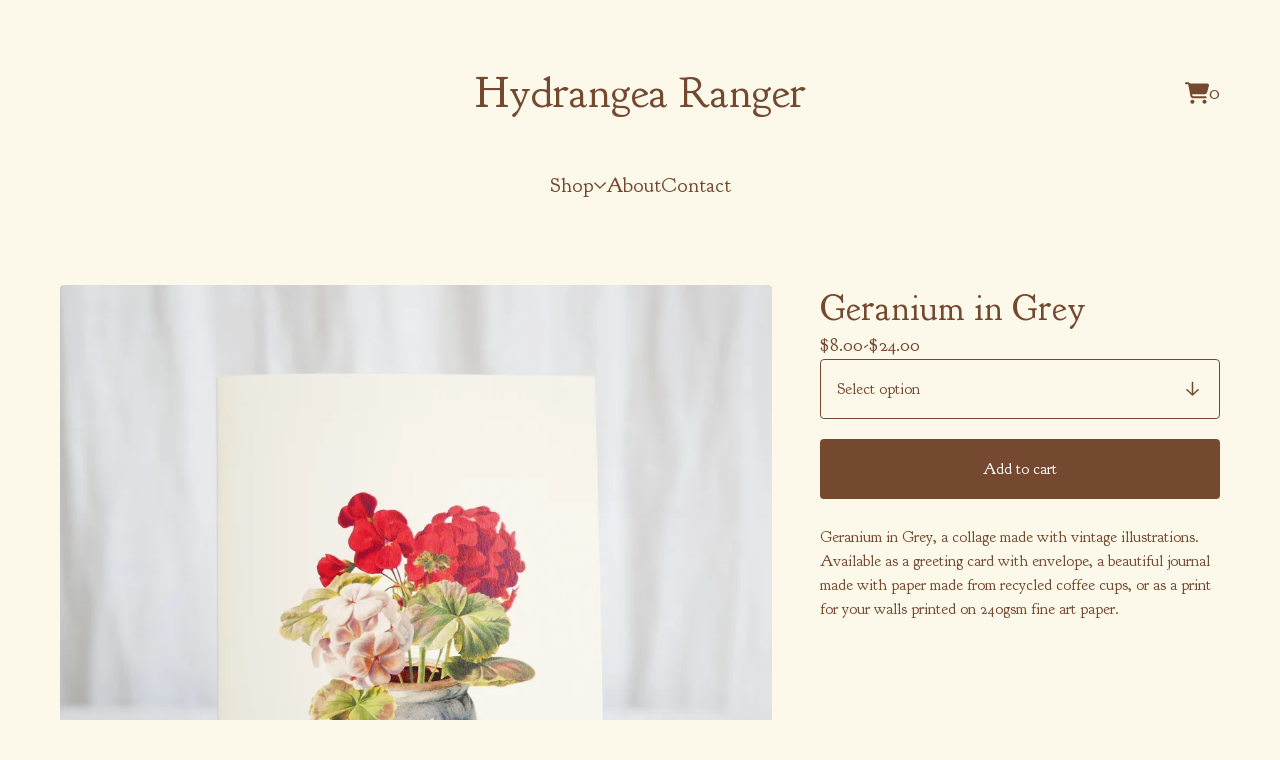

--- FILE ---
content_type: text/javascript
request_url: https://assets.bigcartel.com/theme_assets/124/1.18.1/theme.js?v=1
body_size: 48606
content:
/*! lazysizes - v5.3.2 */
function r(t,e){for(var i=0;i<e.length;i++){var n=e[i];n.enumerable=n.enumerable||!1,n.configurable=!0,"value"in n&&(n.writable=!0),Object.defineProperty(t,n.key,n)}}function Jt(t,e,i){e&&r(t.prototype,e),i&&r(t,i),Object.defineProperty(t,"prototype",{writable:!1})}
/*!
 * Splide.js
 * Version  : 4.1.2
 * License  : MIT
 * Copyright: 2022 Naotoshi Fujita
 */function camelCaseToDash(t){return t.replace(/([a-z])([A-Z])/g,"$1-$2").toLowerCase()}function arrayContainsArray(t,e){return 0!==e.length&&e.every((function(e){return t.indexOf(e)>=0}))}function unique(t,e,i){return i.indexOf(t)==e}function cartesianProduct(t){var e,i,n,s,o,r=[];if(!t||0==t.length)return t;for(o=t.splice(0,1)[0],t=cartesianProduct(t),e=0,n=o.length;e<n;e++)if(t&&t.length)for(i=0,s=t.length;i<s;i++)r.push([o[e]].concat(t[i]));else r.push([o[e]]);return r}function formatMoney(t,e=!0,i=!0,n=!1){const s=window.bigcartel?.account?.currency||"USD",o=navigator.language||"en-US";switch(window.bigcartel?.account?.moneyFormat||"sign"){case"sign":default:i=!0,n=!1;break;case"code":i=!1,n=!0;break;case"none":i=!1,n=!1}const r=new Intl.NumberFormat(o,{style:"currency",currency:s});let a;if(i)a=r.format(t);else{const e=r.formatToParts(t).find((t=>"fraction"===t.type));a=new Intl.NumberFormat(o,{style:"decimal",minimumFractionDigits:e?e.value.length:0,maximumFractionDigits:e?e.value.length:0}).format(t)}return n&&(a+=' <span class="currency_code">'+s+"</span>"),a}function updateShareableLink(){fetch("/cart/shareable_link.json").then((t=>{if(!t.ok)throw new Error(`HTTP error! status: ${t.status}`);return t.json()})).then((t=>{if(!t?.shareable_link)throw new Error("Invalid response format");const e=document.querySelector(".copy-cart-link");e&&(e.href=t.shareable_link,e.dataset.clipboardText=t.shareable_link)})).catch((t=>{console.warn("Failed to update shareable cart link:",t);const e=document.querySelector(".copy-cart-link");e&&(e.style.display="none")}))}function setHeaderBottomPosition(){const t=document.querySelector(".mobile-header").getBoundingClientRect().bottom;document.documentElement.style.setProperty("--header-bottom-position",`${t}px`)}function toggleSidebarNavigation(){setHeaderBottomPosition(),document.body.classList.toggle("overlay-open");const t="true"===toggleMenuButton.getAttribute("aria-expanded"),e="true"===sidebarNavigation.getAttribute("aria-hidden");toggleMenuButton.setAttribute("aria-expanded",t?"false":"true"),sidebarNavigation.setAttribute("aria-hidden",e?"false":"true")}function validatePrice(t){const e=t=>"number"==typeof t&&t>0&&!isNaN(t),i=Number(t);if(e(i))return i;const n=window.bigcartel?.product?.default_price;return e(n)?n:null}function calculateLuminance(t){const e=t.replace("#",""),[i,n,s]=[0,2,4].map((t=>parseInt(e.substring(t,t+2),16)/255)).map((t=>t<=.03928?t/12.92:Math.pow((t+.055)/1.055,2.4)));return.2126*i+.7152*n+.0722*s}function getTextColorMode(t,e){const i=calculateLuminance(t)>.5;return"paypal"===e.toLowerCase()?i?"black":"white":i?"light":"dark"}function getStripeTextColors(t){const e=calculateLuminance(t)>.5;return isPaypalPresent()?e?"#000000":"#FFFFFF":themeColors?.primaryTextColor||PAYMENT_CONFIG.DEFAULT_COLORS.text}function getStripeBackgroundColors(t){const e=calculateLuminance(t)>.5;return isPaypalPresent()?e?"#FFFFFF":"#000000":t||PAYMENT_CONFIG.DEFAULT_COLORS.background}function getStripeAppearanceOptions(t,e="left"){const i=getCustomFontConfig(),n=i.cssSrc?[{cssSrc:i.cssSrc}]:[],s=i.family?`${i.family}, system-ui, sans-serif`:"system-ui, sans-serif";return{fonts:n,appearance:{variables:{colorText:getStripeTextColors(t),colorBackground:getStripeBackgroundColors(t),logoColor:getTextColorMode(t,"stripe"),fontFamily:s,fontSizeBase:"16px",fontSizeSm:"15px"},rules:{".PaymentMethodMessaging":{textAlign:e}}}}}function getCustomFontConfig(){if(isPaypalPresent())return{cssSrc:null,family:null};const t=window.bigcartel?.theme?.fonts?.primary_text_font;return{cssSrc:t?.url||null,family:t?.name||null}}function isPaypalPresent(){return window.bigcartel?.checkout?.paypal_merchant_id&&"undefined"!=typeof PayPalSDK}async function waitForContent(t,e={}){const i=e.maxWaitTime||2e3,n=e.pollInterval||200,s=e.minRetries||0,o=e.context||"Content",r=Math.max(s,Math.ceil(i/n));let a=0;const l=Date.now();let h=!1;for(;a<r;){if(await t()&&(h=!0,a>=s))break;if(a===r-1)break;await new Promise((t=>setTimeout(t,n))),a++}if(!h){const t=Date.now()-l;console.warn(`[BNPL] ${o} content detection timed out after ${t}ms (${a+1} attempts)`)}return h}async function showBnplMessaging(t=null,e={}){if(!themeOptions.showBnplMessaging)return;const i=document.getElementById(PAYMENT_CONFIG.PARENT_CONTAINER.containerId),n=document.getElementById(PAYMENT_CONFIG.SUPPORTED_PROCESSORS.stripe.containerId),s=document.getElementById(PAYMENT_CONFIG.SUPPORTED_PROCESSORS.paypal.containerId);if(!i||!n||!s)return;const o=validatePrice(t);if(!o)return void console.info("[BNPL] Invalid price:",t);const r={backgroundColor:themeColors?.contentBackgroundColor||themeColors?.backgroundColor||PAYMENT_CONFIG.DEFAULT_COLORS.background,primaryTextColor:themeColors?.primaryTextColor||PAYMENT_CONFIG.DEFAULT_COLORS.text},a=e.alignment||PAYMENT_CONFIG.DEFAULT_ALIGNMENT,l=e.pageType||"default",h=PAYMENT_CONFIG.SUPPORTED_PROCESSORS.paypal.pageTypes[l]||PAYMENT_CONFIG.SUPPORTED_PROCESSORS.paypal.pageTypes.default,c=e.displayMode?`display-${e.displayMode}`:"",d=/\bdisplay-\S+/g;i.className=i.className.replace(d,"");const u="auto"===n.style.height&&"visible"===n.style.overflow,p="auto"===s.style.height&&"visible"===s.style.overflow,m="static"===i.style.position&&!i.classList.contains("hidden")&&"auto"===i.style.left&&"auto"===i.style.top&&(u||p);n.classList.remove("visible"),s.classList.remove("visible"),i.classList.remove("dual-messaging"),m||(i.style.position="absolute",i.style.left="-9999px",i.style.top="-9999px",n.style.height="0",n.style.overflow="hidden",s.style.height="0",s.style.overflow="hidden");let f=!1,g=!1;try{f=await showPaypalMessaging(o,r,s,p,a,h),g=u?await updateStripeMessaging(o,r,n,a):await detectStripeWithExistingContainer(o,r,n,a)}catch(t){console.error("Error processing messaging:",t)}g&&n.classList.add("visible"),f&&s.classList.add("visible"),g&&f&&i.classList.add("dual-messaging"),f||g?(i.style.position="static",i.style.left="auto",i.style.top="auto",i.classList.remove("hidden"),c&&i.classList.add(c)):i.style.display="none"}async function detectStripeWithExistingContainer(t,{backgroundColor:e},i,n="left"){const s=PAYMENT_CONFIG.SUPPORTED_PROCESSORS.stripe.elementId,o=i.querySelector(`#${s}`),{bigcartel:r}=window;if(!o||"function"!=typeof Stripe||!r?.checkout?.stripe_publishable_key||!r?.account)return!1;try{i.style.height="0",i.style.overflow="hidden";const a=document.createElement("div");a.id="temp-stripe-container",a.style.position="fixed",a.style.bottom="0",a.style.right="0",a.style.width="500px",a.style.height="auto",a.style.overflow="visible",a.style.opacity="0.01",a.style.pointerEvents="none",a.style.zIndex="-1";const l=document.createElement("div");l.id="temp-stripe-element",a.appendChild(l),document.body.appendChild(a);const h=Stripe(r.checkout.stripe_publishable_key),c=getStripeAppearanceOptions(e,n),d=h.elements(c),u={amount:100*t,currency:r.account.currency,paymentMethodTypes:PAYMENT_CONFIG.SUPPORTED_PROCESSORS.stripe.paymentMethodTypes,countryCode:r.account.country?.code},p=d.create("paymentMethodMessaging",u);await p.mount("#temp-stripe-element");const m=async()=>{const t=l.querySelector("iframe");if(!t)return!1;return t.offsetHeight>=PAYMENT_CONFIG.SUPPORTED_PROCESSORS.stripe.heightThresholds.minVisibleHeight};let f=await waitForContent(m,{maxWaitTime:PAYMENT_CONFIG.SUPPORTED_PROCESSORS.stripe.detection.maxWaitTime,pollInterval:PAYMENT_CONFIG.SUPPORTED_PROCESSORS.stripe.detection.pollInterval,minRetries:PAYMENT_CONFIG.SUPPORTED_PROCESSORS.stripe.detection.minRetries,context:"Stripe"});if(document.body.removeChild(a),f){o.innerHTML="";const t=h.elements(c).create("paymentMethodMessaging",u);await t.mount(`#${s}`),i.style.height="auto",i.style.overflow="visible"}return f}catch(t){console.warn("[BNPL] Error detecting Stripe messaging:",{message:t.message,name:t.name,context:"Detection phase"});const e=document.getElementById("temp-stripe-container");return e&&e.parentNode&&e.parentNode.removeChild(e),!1}}async function updateStripeMessaging(t,{backgroundColor:e},i,n="left"){const s=PAYMENT_CONFIG.SUPPORTED_PROCESSORS.stripe.elementId,o=i.querySelector(`#${s}`);if(!o||"function"!=typeof Stripe)return!1;const{bigcartel:r}=window;if(!r?.checkout?.stripe_publishable_key||!r.account)return!1;try{const a=o.parentNode;a.removeChild(o);const l=document.createElement("div");l.id=s,a.appendChild(l);const h=Stripe(r.checkout.stripe_publishable_key),c=getStripeAppearanceOptions(e,n),d=h.elements(c),u={amount:100*t,currency:r.account.currency,paymentMethodTypes:PAYMENT_CONFIG.SUPPORTED_PROCESSORS.stripe.paymentMethodTypes,countryCode:r.account.country?.code},p=d.create("paymentMethodMessaging",u);await p.mount(`#${s}`),await new Promise((t=>setTimeout(t,1.5*PAYMENT_CONFIG.SUPPORTED_PROCESSORS.stripe.timeouts.initialization)));return!!l.querySelector("iframe")||(i.style.height="0",i.style.overflow="hidden",!1)}catch(t){return console.warn("[BNPL] Stripe messaging update error:",t),!1}}async function showPaypalMessaging(t,{backgroundColor:e},i,n=!1,s="left",o="product-details"){const r=PAYMENT_CONFIG.SUPPORTED_PROCESSORS.paypal.elementId;if(!i||"undefined"==typeof PayPalSDK)return!1;try{i.innerHTML="";const n=document.createElement("div");n.id=r,n.setAttribute("data-rendering-id",Date.now()),i.appendChild(n),n.style.display="block";let a=!1;const l=PayPalSDK.Messages({amount:t,pageType:o,style:{layout:"text",logo:{type:"primary",position:"left"},text:{color:getTextColorMode(e,"paypal"),size:"14",align:s}},onRender:()=>{n.offsetHeight>0&&(i.style.height="auto",i.style.overflow="visible",a=!0)}});return await l.render(`#${r}`),await new Promise((t=>setTimeout(t,PAYMENT_CONFIG.SUPPORTED_PROCESSORS.paypal.timeouts.render))),!a&&n.offsetHeight>0&&(i.style.height="auto",i.style.overflow="visible",a=!0),a||console.warn(`[BNPL] PayPal message did not render visibly within the ${PAYMENT_CONFIG.SUPPORTED_PROCESSORS.paypal.timeouts.render}ms timeout.`),a}catch(t){return console.warn("[BNPL] PayPal messaging error:",t),!1}}function processProduct(t){t.has_option_groups&&(setInitialProductOptionStatuses(t),$(".product_option_group").on("change",(function(){$("#option").val(0),processAvailableDropdownOptions(t,$(this))})),$("#option").val()>0&&enableAddButton()),$(".product-option-select").length&&!1===themeOptions.showSoldOutOptions&&$('option[disabled-type="sold-out"]').wrap("<span>"),$(".reset-selection-button").on("click",(function(){$("#option").val(0),$(this).hide(),enableAddButton(),$(".product_option_group option").each((function(t,e){e.value>0&&enableSelectOption($(e))})),setInitialProductOptionStatuses(t)}))}function createCartesianProductOptions(t){for(product_option_groups=[],ogIndex=0;ogIndex<t.option_groups.length;ogIndex++){for(product_option_group_group_values=[],ogvIndex=0;ogvIndex<t.option_groups[ogIndex].values.length;ogvIndex++)product_option_group_group_values.push(t.option_groups[ogIndex].values[ogvIndex].id);product_option_groups.push(product_option_group_group_values)}return cartesianProduct(product_option_groups)}function setInitialProductOptionStatuses(t){for(product_option_group_values=[],ogIndex=0;ogIndex<t.option_groups.length;ogIndex++)for(ogvIndex=0;ogvIndex<t.option_groups[ogIndex].values.length;ogvIndex++)product_option_group_values.push(t.option_groups[ogIndex].values[ogvIndex].id);for(cartesian_options=createCartesianProductOptions(t),pogv=0;pogv<product_option_group_values.length;pogv++){var e=product_option_group_values[pogv],i=0,n=0,s=0;for(co=0;co<cartesian_options.length;co++)cartesian_options[co].includes(e)&&(product_option=findProductOptionByValueArray(t.options,cartesian_options[co]),product_option&&(s++,product_option.sold_out&&n++),i++);dropdown_select=$(".product_option_group option[value='"+e+"']"),0!==s&&i!==n&&s!==n||(0===s&&(disable_type="unavailable"),i!==n&&s!==n||(disable_type="sold-out"),disableSelectOption(dropdown_select,disable_type))}}function processAvailableDropdownOptions(t,e){if(selected_values=getSelectedValues(),num_selected=selected_values.count((function(t){return t>0})),allSelected=selected_values.every(isGreaterThanZero),num_option_groups=t.option_groups.length,changed_value=parseInt(e.val()),selected_value=[],selected_value.push(changed_value),this_group_id=e.attr("data-group-id"),$(".product_option_group").not(e).find("option").each((function(t,e){e.value>0&&enableSelectOption($(e))})),cartesian_options=createCartesianProductOptions(t),1===num_selected&&num_option_groups>1)for(ogIndex=0;ogIndex<t.option_groups.length;ogIndex++){var n=t.option_groups[ogIndex];if(n.id!=this_group_id)for(ogvIndex=0;ogvIndex<n.values.length;ogvIndex++){var s=n.values[ogvIndex];option_group_value_array=[],option_group_value_array.push(changed_value),option_group_value_array.push(parseInt(s.id));var o=0,r=0,a=0;for(co=0;co<cartesian_options.length;co++)arrayContainsArray(cartesian_options[co],option_group_value_array)&&(product_option=findProductOptionByValueArray(t.options,cartesian_options[co]),product_option&&(a++,product_option.sold_out&&r++),o++);dropdown_select=$(".product_option_group option[value='"+s.id+"']"),0!==a&&o!==r&&a!==r||(0===a&&(disable_type="unavailable"),o!==r&&a!==r||(disable_type="sold-out"),disableSelectOption(dropdown_select,disable_type))}}if(2===num_selected&&3===num_option_groups)for($(".product_option_group").each((function(t,e){0==e.value&&(unselected_group_id=parseInt($(e).attr("data-group-id")))})),ogIndex=0;ogIndex<t.option_groups.length;ogIndex++)if((n=t.option_groups[ogIndex]).id!=this_group_id)for(ogvIndex=0;ogvIndex<n.values.length;ogvIndex++){s=n.values[ogvIndex],option_group_value_array=[],option_group_value_array.push(changed_value),option_group_value_array.push(parseInt(s.id));o=0,r=0,a=0;for(co=0;co<cartesian_options.length;co++)arrayContainsArray(cartesian_options[co],option_group_value_array)&&(product_option=findProductOptionByValueArray(t.options,cartesian_options[co]),product_option&&(a++,product_option.sold_out&&r++),o++);if(n.id===unselected_group_id){for(option_group_value_array=[],option_group_value_array.push(parseInt(s.id)),svIndex=0;svIndex<selected_values.length;svIndex++)selected_values[svIndex]>0&&option_group_value_array.push(selected_values[svIndex]);product_option=findProductOptionByValueArray(t.options,option_group_value_array),dropdown_select=$(".product_option_group option[value='"+s.id+"']"),product_option?product_option.sold_out&&disableSelectOption(dropdown_select,"sold-out"):disableSelectOption(dropdown_select,"unavailable")}dropdown_select=$(".product_option_group option[value='"+s.id+"']"),0!==a&&o!==r&&a!==r||(0===a&&(disable_type="unavailable"),o!==r&&a!==r||(disable_type="sold-out"),disableSelectOption(dropdown_select,disable_type))}num_selected>1&&allSelected&&$(".product_option_group").not(e).each((function(e,n){(n=$(n)).find("option").each((function(e,s){if(is_selected=$(s).is(":selected"),!is_selected&&s.value>0)for(option_group_value_array=[],option_group_value_array.push(parseInt(s.value)),$(".product_option_group").not(n).each((function(t,e){option_group_value_array.push(parseInt(e.value))})),product_option=findProductOptionByValueArray(t.options,option_group_value_array),i=0;i<option_group_value_array.length;i++)dropdown_select=$(".product_option_group option[value='"+option_group_value_array[i]+"']").not(":selected"),dropdown_select&&(product_option?product_option.sold_out?disableSelectOption(dropdown_select,"sold-out"):enableSelectOption(dropdown_select):disableSelectOption(dropdown_select,"unavailable"))}))})),allSelected&&(product_option=findProductOptionByValueArray(t.options,selected_values),product_option&&!product_option.sold_out&&product_option.id>0?($("#option").val(product_option.id),enableAddButton(product_option.price),num_option_groups>1&&$(".reset-selection-button").fadeIn("fast")):disableAddButton("sold-out"))}function findProductOptionByValueArray(t,e){for(var i=0;i<t.length;i++)if(option_group_values=t[i].option_group_values,option_ids=[],option_group_values.forEach((function(t){option_ids.push(t.id)})),arrayContainsArray(option_ids,e))return t[i]}function getSelectedValues(){return selected_values=[],$(".product_option_group").each((function(t,e){selected_values.push(parseInt(e.value))})),selected_values}function updateSlideContainer(){const t=document.querySelector(".product-thumbnails--list"),e=Math.round(t.getBoundingClientRect().width),i=Math.round(t.scrollWidth),n=document.querySelectorAll(".thumb-scroller"),s=document.querySelectorAll(".current-slide-number");i>e?(t.classList.add("is-overflow"),n.forEach((t=>{t.classList.remove("hidden")}))):(t.classList.remove("is-overflow"),n.forEach((t=>{t.classList.add("hidden")}))),s.forEach((t=>{t.textContent=`${splide.index+1}`}))}function updateInventoryMessage(t=null){const e=window.bigcartel.product,i=document.querySelector("[data-inventory-message]");if(!themeOptions?.showLowInventoryMessages||!i)return;i.textContent="";const n=e?.options||[];if(!t){const t=t=>n.length>0&&n.some((e=>e&&!e.sold_out&&e[t]));if(1===n.length){const t=n[0];return void(t&&!t.sold_out&&(t.isAlmostSoldOut?i.textContent=themeOptions.almostSoldOutMessage:t.isLowInventory&&(i.textContent=themeOptions.lowInventoryMessage)))}return void(n.length>1&&t("isLowInventory")&&(i.textContent=themeOptions.lowInventoryMessage))}const s=e.options.find((e=>e.id===parseInt(t)));s&&!s.sold_out&&(s.isAlmostSoldOut?i.textContent=themeOptions.almostSoldOutMessage:s.isLowInventory&&(i.textContent=themeOptions.lowInventoryMessage))}function enableAddButton(t){var e=$(".add-to-cart-button"),i=e.attr("data-add-title");e.attr("disabled",!1),priceTitle=t?" - "+formatMoney(t,!0,!0):"",e.html(i+priceTitle),e.attr("aria-label",e.text()),updateInventoryMessage($("#option").val()),showBnplMessaging(t,{alignment:"left",displayMode:"grid",pageType:"product"})}function disableAddButton(t){var e=$(".add-to-cart-button"),i=e.attr("data-add-title");if("sold-out"==t)i=e.attr("data-sold-title");e.is(":disabled")||e.attr("disabled","disabled"),e.html(i),e.attr("aria-label","")}function enableSelectOption(t){t.removeAttr("disabled"),t.text(t.attr("data-name")),t.removeAttr("disabled-type"),t.parent().is("span")&&t.unwrap()}function disableSelectOption(t,e){if("sold-out"===e&&(disabled_text=t.parent().attr("data-sold-text"),disabled_type="sold-out",!1===themeOptions.showSoldOutOptions?hide_option=!0:hide_option=!1),"unavailable"===e&&(disabled_text=t.parent().attr("data-unavailable-text"),disabled_type="unavailable",hide_option=!0),t.val()>0){var i=t.attr("data-name");t.attr("disabled",!0),t.text(i+" "+disabled_text),t.attr("disabled-type",disabled_type),!0===hide_option&&(t.parent().is("span")||t.wrap("<span>"))}}var n,t;!function(t){var e=function(t,e,i){"use strict";var n,s;if(function(){var e,i={lazyClass:"lazyload",loadedClass:"lazyloaded",loadingClass:"lazyloading",preloadClass:"lazypreload",errorClass:"lazyerror",autosizesClass:"lazyautosizes",fastLoadedClass:"ls-is-cached",iframeLoadMode:0,srcAttr:"data-src",srcsetAttr:"data-srcset",sizesAttr:"data-sizes",minSize:40,customMedia:{},init:!0,expFactor:1.5,hFac:.8,loadMode:2,loadHidden:!0,ricTimeout:0,throttleDelay:125};for(e in s=t.lazySizesConfig||t.lazysizesConfig||{},i)e in s||(s[e]=i[e])}(),!e||!e.getElementsByClassName)return{init:function(){},cfg:s,noSupport:!0};var o=e.documentElement,r=t.HTMLPictureElement,a="addEventListener",l="getAttribute",h=t[a].bind(t),c=t.setTimeout,d=t.requestAnimationFrame||c,u=t.requestIdleCallback,p=/^picture$/i,m=["load","error","lazyincluded","_lazyloaded"],f={},g=Array.prototype.forEach,y=function(t,e){return f[e]||(f[e]=new RegExp("(\\s|^)"+e+"(\\s|$)")),f[e].test(t[l]("class")||"")&&f[e]},v=function(t,e){y(t,e)||t.setAttribute("class",(t[l]("class")||"").trim()+" "+e)},b=function(t,e){var i;(i=y(t,e))&&t.setAttribute("class",(t[l]("class")||"").replace(i," "))},w=function(t,e,i){var n=i?a:"removeEventListener";i&&w(t,e),m.forEach((function(i){t[n](i,e)}))},S=function(t,i,s,o,r){var a=e.createEvent("Event");return s||(s={}),s.instance=n,a.initEvent(i,!o,!r),a.detail=s,t.dispatchEvent(a),a},_=function(e,i){var n;!r&&(n=t.picturefill||s.pf)?(i&&i.src&&!e[l]("srcset")&&e.setAttribute("srcset",i.src),n({reevaluate:!0,elements:[e]})):i&&i.src&&(e.src=i.src)},x=function(t,e){return(getComputedStyle(t,null)||{})[e]},C=function(t,e,i){for(i=i||t.offsetWidth;i<s.minSize&&e&&!t._lazysizesWidth;)i=e.offsetWidth,e=e.parentNode;return i},A=function(){var t,i,n=[],s=[],o=n,r=function(){var e=o;for(o=n.length?s:n,t=!0,i=!1;e.length;)e.shift()();t=!1},a=function(n,s){t&&!s?n.apply(this,arguments):(o.push(n),i||(i=!0,(e.hidden?c:d)(r)))};return a._lsFlush=r,a}(),P=function(t,e){return e?function(){A(t)}:function(){var e=this,i=arguments;A((function(){t.apply(e,i)}))}},I=function(t){var e,n=0,o=s.throttleDelay,r=s.ricTimeout,a=function(){e=!1,n=i.now(),t()},l=u&&r>49?function(){u(a,{timeout:r}),r!==s.ricTimeout&&(r=s.ricTimeout)}:P((function(){c(a)}),!0);return function(t){var s;(t=!0===t)&&(r=33),e||(e=!0,(s=o-(i.now()-n))<0&&(s=0),t||s<9?l():c(l,s))}},E=function(t){var e,n,s=99,o=function(){e=null,t()},r=function(){var t=i.now()-n;t<s?c(r,s-t):(u||o)(o)};return function(){n=i.now(),e||(e=c(r,s))}},L=function(){var r,u,m,f,C,L,z,T,O,k,D,F,N=/^img$/i,R=/^iframe$/i,B="onscroll"in t&&!/(gle|ing)bot/.test(navigator.userAgent),H=0,Z=0,q=0,$=-1,W=function(t){q--,(!t||q<0||!t.target)&&(q=0)},U=function(t){return null==F&&(F="hidden"==x(e.body,"visibility")),F||!("hidden"==x(t.parentNode,"visibility")&&"hidden"==x(t,"visibility"))},G=function(t,i){var n,s=t,r=U(t);for(T-=i,D+=i,O-=i,k+=i;r&&(s=s.offsetParent)&&s!=e.body&&s!=o;)(r=(x(s,"opacity")||1)>0)&&"visible"!=x(s,"overflow")&&(n=s.getBoundingClientRect(),r=k>n.left&&O<n.right&&D>n.top-1&&T<n.bottom+1);return r},Y=function(){var t,i,a,h,c,d,p,m,g,y,v,b,w=n.elements;if((f=s.loadMode)&&q<8&&(t=w.length)){for(i=0,$++;i<t;i++)if(w[i]&&!w[i]._lazyRace)if(!B||n.prematureUnveil&&n.prematureUnveil(w[i]))et(w[i]);else if((m=w[i][l]("data-expand"))&&(d=1*m)||(d=Z),y||(y=!s.expand||s.expand<1?o.clientHeight>500&&o.clientWidth>500?500:370:s.expand,n._defEx=y,v=y*s.expFactor,b=s.hFac,F=null,Z<v&&q<1&&$>2&&f>2&&!e.hidden?(Z=v,$=0):Z=f>1&&$>1&&q<6?y:H),g!==d&&(L=innerWidth+d*b,z=innerHeight+d,p=-1*d,g=d),a=w[i].getBoundingClientRect(),(D=a.bottom)>=p&&(T=a.top)<=z&&(k=a.right)>=p*b&&(O=a.left)<=L&&(D||k||O||T)&&(s.loadHidden||U(w[i]))&&(u&&q<3&&!m&&(f<3||$<4)||G(w[i],d))){if(et(w[i]),c=!0,q>9)break}else!c&&u&&!h&&q<4&&$<4&&f>2&&(r[0]||s.preloadAfterLoad)&&(r[0]||!m&&(D||k||O||T||"auto"!=w[i][l](s.sizesAttr)))&&(h=r[0]||w[i]);h&&!c&&et(h)}},j=I(Y),V=function(t){var e=t.target;e._lazyCache?delete e._lazyCache:(W(t),v(e,s.loadedClass),b(e,s.loadingClass),w(e,K),S(e,"lazyloaded"))},X=P(V),K=function(t){X({target:t.target})},J=function(t,e){var i=t.getAttribute("data-load-mode")||s.iframeLoadMode;0==i?t.contentWindow.location.replace(e):1==i&&(t.src=e)},Q=function(t){var e,i=t[l](s.srcsetAttr);(e=s.customMedia[t[l]("data-media")||t[l]("media")])&&t.setAttribute("media",e),i&&t.setAttribute("srcset",i)},tt=P((function(t,e,i,n,o){var r,a,h,d,u,f;(u=S(t,"lazybeforeunveil",e)).defaultPrevented||(n&&(i?v(t,s.autosizesClass):t.setAttribute("sizes",n)),a=t[l](s.srcsetAttr),r=t[l](s.srcAttr),o&&(d=(h=t.parentNode)&&p.test(h.nodeName||"")),f=e.firesLoad||"src"in t&&(a||r||d),u={target:t},v(t,s.loadingClass),f&&(clearTimeout(m),m=c(W,2500),w(t,K,!0)),d&&g.call(h.getElementsByTagName("source"),Q),a?t.setAttribute("srcset",a):r&&!d&&(R.test(t.nodeName)?J(t,r):t.src=r),o&&(a||d)&&_(t,{src:r})),t._lazyRace&&delete t._lazyRace,b(t,s.lazyClass),A((function(){var e=t.complete&&t.naturalWidth>1;f&&!e||(e&&v(t,s.fastLoadedClass),V(u),t._lazyCache=!0,c((function(){"_lazyCache"in t&&delete t._lazyCache}),9)),"lazy"==t.loading&&q--}),!0)})),et=function(t){if(!t._lazyRace){var e,i=N.test(t.nodeName),n=i&&(t[l](s.sizesAttr)||t[l]("sizes")),o="auto"==n;(!o&&u||!i||!t[l]("src")&&!t.srcset||t.complete||y(t,s.errorClass)||!y(t,s.lazyClass))&&(e=S(t,"lazyunveilread").detail,o&&M.updateElem(t,!0,t.offsetWidth),t._lazyRace=!0,q++,tt(t,e,o,n,i))}},it=E((function(){s.loadMode=3,j()})),nt=function(){3==s.loadMode&&(s.loadMode=2),it()},st=function(){u||(i.now()-C<999?c(st,999):(u=!0,s.loadMode=3,j(),h("scroll",nt,!0)))};return{_:function(){C=i.now(),n.elements=e.getElementsByClassName(s.lazyClass),r=e.getElementsByClassName(s.lazyClass+" "+s.preloadClass),h("scroll",j,!0),h("resize",j,!0),h("pageshow",(function(t){if(t.persisted){var i=e.querySelectorAll("."+s.loadingClass);i.length&&i.forEach&&d((function(){i.forEach((function(t){t.complete&&et(t)}))}))}})),t.MutationObserver?new MutationObserver(j).observe(o,{childList:!0,subtree:!0,attributes:!0}):(o[a]("DOMNodeInserted",j,!0),o[a]("DOMAttrModified",j,!0),setInterval(j,999)),h("hashchange",j,!0),["focus","mouseover","click","load","transitionend","animationend"].forEach((function(t){e[a](t,j,!0)})),/d$|^c/.test(e.readyState)?st():(h("load",st),e[a]("DOMContentLoaded",j),c(st,2e4)),n.elements.length?(Y(),A._lsFlush()):j()},checkElems:j,unveil:et,_aLSL:nt}}(),M=function(){var t,i=P((function(t,e,i,n){var s,o,r;if(t._lazysizesWidth=n,n+="px",t.setAttribute("sizes",n),p.test(e.nodeName||""))for(o=0,r=(s=e.getElementsByTagName("source")).length;o<r;o++)s[o].setAttribute("sizes",n);i.detail.dataAttr||_(t,i.detail)})),n=function(t,e,n){var s,o=t.parentNode;o&&(n=C(t,o,n),(s=S(t,"lazybeforesizes",{width:n,dataAttr:!!e})).defaultPrevented||(n=s.detail.width)&&n!==t._lazysizesWidth&&i(t,o,s,n))},o=function(){var e,i=t.length;if(i)for(e=0;e<i;e++)n(t[e])},r=E(o);return{_:function(){t=e.getElementsByClassName(s.autosizesClass),h("resize",r)},checkElems:r,updateElem:n}}(),z=function(){!z.i&&e.getElementsByClassName&&(z.i=!0,M._(),L._())};return c((function(){s.init&&z()})),n={cfg:s,autoSizer:M,loader:L,init:z,uP:_,aC:v,rC:b,hC:y,fire:S,gW:C,rAF:A}}(t,t.document,Date);t.lazySizes=e,"object"==typeof module&&module.exports&&(module.exports=e)}("undefined"!=typeof window?window:{}),function(t,e){"object"==typeof exports&&"undefined"!=typeof module?module.exports=e():"function"==typeof define&&define.amd?define(e):(t="undefined"!=typeof globalThis?globalThis:t||self).PhotoSwipeLightbox=e()}(this,(function(){"use strict";function t(t,e,i){const n=document.createElement(e);return t&&(n.className=t),i&&i.appendChild(n),n}function e(t,e,i){t.style.width="number"==typeof e?`${e}px`:e,t.style.height="number"==typeof i?`${i}px`:i}function i(t,e,i=document){let n=[];if(t instanceof Element)n=[t];else if(t instanceof NodeList||Array.isArray(t))n=Array.from(t);else{const s="string"==typeof t?t:e;s&&(n=Array.from(i.querySelectorAll(s)))}return n}function n(){return!(!navigator.vendor||!navigator.vendor.match(/apple/i))}function s(t,e,i,n,s){let o=0;if(e.paddingFn)o=e.paddingFn(i,n,s)[t];else if(e.padding)o=e.padding[t];else{const i="padding"+t[0].toUpperCase()+t.slice(1);e[i]&&(o=e[i])}return Number(o)||0}function o(t,e,i){const n=e.createContentFromData(t,i);let o;const{options:r}=e;if(r){let a;o=new p(r,t,-1),a=e.pswp?e.pswp.viewportSize:function(t,e){if(t.getViewportSizeFn){const i=t.getViewportSizeFn(t,e);if(i)return i}return{x:document.documentElement.clientWidth,y:window.innerHeight}}(r,e);const l=function(t,e,i,n){return{x:e.x-s("left",t,e,i,n)-s("right",t,e,i,n),y:e.y-s("top",t,e,i,n)-s("bottom",t,e,i,n)}}(r,a,t,i);o.update(n.width,n.height,l)}return n.lazyLoad(),o&&n.setDisplayedSize(Math.ceil(n.width*o.initial),Math.ceil(n.height*o.initial)),n}const r="idle",a="loading",l="loaded",h="error";class c{constructor(t,e){this.type=t,this.defaultPrevented=!1,e&&Object.assign(this,e)}preventDefault(){this.defaultPrevented=!0}}class d{constructor(e,i){if(this.element=t("pswp__img pswp__img--placeholder",e?"img":"div",i),e){const t=this.element;t.decoding="async",t.alt="",t.src=e,t.setAttribute("role","presentation")}this.element.setAttribute("aria-hidden","true")}setDisplayedSize(t,i){this.element&&("IMG"===this.element.tagName?(e(this.element,250,"auto"),this.element.style.transformOrigin="0 0",this.element.style.transform=function(t,e,i){let n=`translate3d(${0}px,${0||0}px,0)`;return void 0!==i&&(n+=` scale3d(${i},${i},1)`),n}(0,0,t/250)):e(this.element,t,i))}destroy(){this.element?.parentNode&&this.element.remove(),this.element=null}}class u{constructor(t,e,i){this.instance=e,this.data=t,this.index=i,this.element=void 0,this.placeholder=void 0,this.slide=void 0,this.displayedImageWidth=0,this.displayedImageHeight=0,this.width=Number(this.data.w)||Number(this.data.width)||0,this.height=Number(this.data.h)||Number(this.data.height)||0,this.isAttached=!1,this.hasSlide=!1,this.isDecoding=!1,this.state=r,this.data.type?this.type=this.data.type:this.data.src?this.type="image":this.type="html",this.instance.dispatch("contentInit",{content:this})}removePlaceholder(){this.placeholder&&!this.keepPlaceholder()&&setTimeout((()=>{this.placeholder&&(this.placeholder.destroy(),this.placeholder=void 0)}),1e3)}load(e,i){if(this.slide&&this.usePlaceholder())if(this.placeholder){const t=this.placeholder.element;t&&!t.parentElement&&this.slide.container.prepend(t)}else{const t=this.instance.applyFilters("placeholderSrc",!(!this.data.msrc||!this.slide.isFirstSlide)&&this.data.msrc,this);this.placeholder=new d(t,this.slide.container)}this.element&&!i||this.instance.dispatch("contentLoad",{content:this,isLazy:e}).defaultPrevented||(this.isImageContent()?(this.element=t("pswp__img","img"),this.displayedImageWidth&&this.loadImage(e)):(this.element=t("pswp__content","div"),this.element.innerHTML=this.data.html||""),i&&this.slide&&this.slide.updateContentSize(!0))}loadImage(t){if(!this.isImageContent()||!this.element||this.instance.dispatch("contentLoadImage",{content:this,isLazy:t}).defaultPrevented)return;const e=this.element;this.updateSrcsetSizes(),this.data.srcset&&(e.srcset=this.data.srcset),e.src=this.data.src??"",e.alt=this.data.alt??"",this.state=a,e.complete?this.onLoaded():(e.onload=()=>{this.onLoaded()},e.onerror=()=>{this.onError()})}setSlide(t){this.slide=t,this.hasSlide=!0,this.instance=t.pswp}onLoaded(){this.state=l,this.slide&&this.element&&(this.instance.dispatch("loadComplete",{slide:this.slide,content:this}),this.slide.isActive&&this.slide.heavyAppended&&!this.element.parentNode&&(this.append(),this.slide.updateContentSize(!0)),this.state!==l&&this.state!==h||this.removePlaceholder())}onError(){this.state=h,this.slide&&(this.displayError(),this.instance.dispatch("loadComplete",{slide:this.slide,isError:!0,content:this}),this.instance.dispatch("loadError",{slide:this.slide,content:this}))}isLoading(){return this.instance.applyFilters("isContentLoading",this.state===a,this)}isError(){return this.state===h}isImageContent(){return"image"===this.type}setDisplayedSize(t,i){if(this.element&&(this.placeholder&&this.placeholder.setDisplayedSize(t,i),!this.instance.dispatch("contentResize",{content:this,width:t,height:i}).defaultPrevented&&(e(this.element,t,i),this.isImageContent()&&!this.isError()))){const e=!this.displayedImageWidth&&t;this.displayedImageWidth=t,this.displayedImageHeight=i,e?this.loadImage(!1):this.updateSrcsetSizes(),this.slide&&this.instance.dispatch("imageSizeChange",{slide:this.slide,width:t,height:i,content:this})}}isZoomable(){return this.instance.applyFilters("isContentZoomable",this.isImageContent()&&this.state!==h,this)}updateSrcsetSizes(){if(!this.isImageContent()||!this.element||!this.data.srcset)return;const t=this.element,e=this.instance.applyFilters("srcsetSizesWidth",this.displayedImageWidth,this);(!t.dataset.largestUsedSize||e>parseInt(t.dataset.largestUsedSize,10))&&(t.sizes=e+"px",t.dataset.largestUsedSize=String(e))}usePlaceholder(){return this.instance.applyFilters("useContentPlaceholder",this.isImageContent(),this)}lazyLoad(){this.instance.dispatch("contentLazyLoad",{content:this}).defaultPrevented||this.load(!0)}keepPlaceholder(){return this.instance.applyFilters("isKeepingPlaceholder",this.isLoading(),this)}destroy(){this.hasSlide=!1,this.slide=void 0,this.instance.dispatch("contentDestroy",{content:this}).defaultPrevented||(this.remove(),this.placeholder&&(this.placeholder.destroy(),this.placeholder=void 0),this.isImageContent()&&this.element&&(this.element.onload=null,this.element.onerror=null,this.element=void 0))}displayError(){if(this.slide){let e=t("pswp__error-msg","div");e.innerText=this.instance.options?.errorMsg??"",e=this.instance.applyFilters("contentErrorElement",e,this),this.element=t("pswp__content pswp__error-msg-container","div"),this.element.appendChild(e),this.slide.container.innerText="",this.slide.container.appendChild(this.element),this.slide.updateContentSize(!0),this.removePlaceholder()}}append(){if(this.isAttached||!this.element)return;if(this.isAttached=!0,
this.state===h)return void this.displayError();if(this.instance.dispatch("contentAppend",{content:this}).defaultPrevented)return;const t="decode"in this.element;this.isImageContent()?t&&this.slide&&(!this.slide.isActive||n())?(this.isDecoding=!0,this.element.decode().catch((()=>{})).finally((()=>{this.isDecoding=!1,this.appendImage()}))):this.appendImage():this.slide&&!this.element.parentNode&&this.slide.container.appendChild(this.element)}activate(){!this.instance.dispatch("contentActivate",{content:this}).defaultPrevented&&this.slide&&(this.isImageContent()&&this.isDecoding&&!n()?this.appendImage():this.isError()&&this.load(!1,!0),this.slide.holderElement&&this.slide.holderElement.setAttribute("aria-hidden","false"))}deactivate(){this.instance.dispatch("contentDeactivate",{content:this}),this.slide&&this.slide.holderElement&&this.slide.holderElement.setAttribute("aria-hidden","true")}remove(){this.isAttached=!1,this.instance.dispatch("contentRemove",{content:this}).defaultPrevented||(this.element&&this.element.parentNode&&this.element.remove(),this.placeholder&&this.placeholder.element&&this.placeholder.element.remove())}appendImage(){this.isAttached&&(this.instance.dispatch("contentAppendImage",{content:this}).defaultPrevented||(this.slide&&this.element&&!this.element.parentNode&&this.slide.container.appendChild(this.element),this.state!==l&&this.state!==h||this.removePlaceholder()))}}class p{constructor(t,e,i,n){this.pswp=n,this.options=t,this.itemData=e,this.index=i,this.panAreaSize=null,this.elementSize=null,this.fit=1,this.fill=1,this.vFill=1,this.initial=1,this.secondary=1,this.max=1,this.min=1}update(t,e,i){const n={x:t,y:e};this.elementSize=n,this.panAreaSize=i;const s=i.x/n.x,o=i.y/n.y;this.fit=Math.min(1,s<o?s:o),this.fill=Math.min(1,s>o?s:o),this.vFill=Math.min(1,o),this.initial=this.t(),this.secondary=this.i(),this.max=Math.max(this.initial,this.secondary,this.o()),this.min=Math.min(this.fit,this.initial,this.secondary),this.pswp&&this.pswp.dispatch("zoomLevelsUpdate",{zoomLevels:this,slideData:this.itemData})}l(t){const e=t+"ZoomLevel",i=this.options[e];if(i)return"function"==typeof i?i(this):"fill"===i?this.fill:"fit"===i?this.fit:Number(i)}i(){let t=this.l("secondary");return t||(t=Math.min(1,3*this.fit),this.elementSize&&t*this.elementSize.x>4e3&&(t=4e3/this.elementSize.x),t)}t(){return this.l("initial")||this.fit}o(){return this.l("max")||Math.max(1,4*this.fit)}}return class extends class extends class{constructor(){this.u={},this.p={},this.pswp=void 0,this.options=void 0}addFilter(t,e,i=100){this.p[t]||(this.p[t]=[]),this.p[t]?.push({fn:e,priority:i}),this.p[t]?.sort(((t,e)=>t.priority-e.priority)),this.pswp?.addFilter(t,e,i)}removeFilter(t,e){this.p[t]&&(this.p[t]=this.p[t].filter((t=>t.fn!==e))),this.pswp&&this.pswp.removeFilter(t,e)}applyFilters(t,...e){return this.p[t]?.forEach((t=>{e[0]=t.fn.apply(this,e)})),e[0]}on(t,e){this.u[t]||(this.u[t]=[]),this.u[t]?.push(e),this.pswp?.on(t,e)}off(t,e){this.u[t]&&(this.u[t]=this.u[t].filter((t=>e!==t))),this.pswp?.off(t,e)}dispatch(t,e){if(this.pswp)return this.pswp.dispatch(t,e);const i=new c(t,e);return this.u[t]?.forEach((t=>{t.call(this,i)})),i}}{getNumItems(){let t=0;const e=this.options?.dataSource;e&&"length"in e?t=e.length:e&&"gallery"in e&&(e.items||(e.items=this.m(e.gallery)),e.items&&(t=e.items.length));const i=this.dispatch("numItems",{dataSource:e,numItems:t});return this.applyFilters("numItems",i.numItems,e)}createContentFromData(t,e){return new u(t,this,e)}getItemData(t){const e=this.options?.dataSource;let i={};Array.isArray(e)?i=e[t]:e&&"gallery"in e&&(e.items||(e.items=this.m(e.gallery)),i=e.items[t]);let n=i;n instanceof Element&&(n=this.g(n));const s=this.dispatch("itemData",{itemData:n||{},index:t});return this.applyFilters("itemData",s.itemData,t)}m(t){return this.options?.children||this.options?.childSelector?i(this.options.children,this.options.childSelector,t)||[]:[t]}g(t){const e={element:t},i="A"===t.tagName?t:t.querySelector("a");if(i){e.src=i.dataset.pswpSrc||i.href,i.dataset.pswpSrcset&&(e.srcset=i.dataset.pswpSrcset),e.width=i.dataset.pswpWidth?parseInt(i.dataset.pswpWidth,10):0,e.height=i.dataset.pswpHeight?parseInt(i.dataset.pswpHeight,10):0,e.w=e.width,e.h=e.height,i.dataset.pswpType&&(e.type=i.dataset.pswpType);const n=t.querySelector("img");n&&(e.msrc=n.currentSrc||n.src,e.alt=n.getAttribute("alt")??""),(i.dataset.pswpCropped||i.dataset.cropped)&&(e.thumbCropped=!0)}return this.applyFilters("domItemData",e,t,i)}lazyLoadData(t,e){return o(t,this,e)}}{constructor(t){super(),this.options=t||{},this.v=0,this.shouldOpen=!1,this._=void 0,this.onThumbnailsClick=this.onThumbnailsClick.bind(this)}init(){i(this.options.gallery,this.options.gallerySelector).forEach((t=>{t.addEventListener("click",this.onThumbnailsClick,!1)}))}onThumbnailsClick(t){if(function(t){return"button"in t&&1===t.button||t.ctrlKey||t.metaKey||t.altKey||t.shiftKey}(t)||window.pswp)return;let e={x:t.clientX,y:t.clientY};e.x||e.y||(e=null);let i=this.getClickedIndex(t);i=this.applyFilters("clickedIndex",i,t,this);const n={gallery:t.currentTarget};i>=0&&(t.preventDefault(),this.loadAndOpen(i,n,e))}getClickedIndex(t){if(this.options.getClickedIndexFn)return this.options.getClickedIndexFn.call(this,t);const e=t.target,n=i(this.options.children,this.options.childSelector,t.currentTarget).findIndex((t=>t===e||t.contains(e)));return-1!==n?n:this.options.children||this.options.childSelector?-1:0}loadAndOpen(t,e,i){return!window.pswp&&(this.options.index=t,this.options.initialPointerPos=i,this.shouldOpen=!0,this.preload(t,e),!0)}preload(t,e){const{options:i}=this;e&&(i.dataSource=e);const n=[],s=typeof i.pswpModule;if("function"==typeof(r=i.pswpModule)&&r.prototype&&r.prototype.goTo)n.push(Promise.resolve(i.pswpModule));else{if("string"===s)throw new Error("pswpModule as string is no longer supported");if("function"!==s)throw new Error("pswpModule is not valid");n.push(i.pswpModule())}var r;"function"==typeof i.openPromise&&n.push(i.openPromise()),!1!==i.preloadFirstSlide&&t>=0&&(this._=function(t,e){const i=e.getItemData(t);if(!e.dispatch("lazyLoadSlide",{index:t,itemData:i}).defaultPrevented)return o(i,e,t)}(t,this));const a=++this.v;Promise.all(n).then((t=>{if(this.shouldOpen){const e=t[0];this.I(e,a)}}))}I(t,e){if(e!==this.v&&this.shouldOpen)return;if(this.shouldOpen=!1,window.pswp)return;const i="object"==typeof t?new t.default(this.options):new t(this.options);this.pswp=i,window.pswp=i,Object.keys(this.u).forEach((t=>{this.u[t]?.forEach((e=>{i.on(t,e)}))})),Object.keys(this.p).forEach((t=>{this.p[t]?.forEach((e=>{i.addFilter(t,e.fn,e.priority)}))})),this._&&(i.contentLoader.addToCache(this._),this._=void 0),i.on("destroy",(()=>{this.pswp=void 0,delete window.pswp})),i.init()}destroy(){this.pswp?.destroy(),this.shouldOpen=!1,this.u={},i(this.options.gallery,this.options.gallerySelector).forEach((t=>{t.removeEventListener("click",this.onThumbnailsClick,!1)}))}}})),function(t,e){"object"==typeof exports&&"undefined"!=typeof module?module.exports=e():"function"==typeof define&&define.amd?define(e):(t="undefined"!=typeof globalThis?globalThis:t||self).PhotoSwipe=e()}(this,(function(){"use strict";function t(t,e,i){const n=document.createElement(e);return t&&(n.className=t),i&&i.appendChild(n),n}function e(t,e){return t.x=e.x,t.y=e.y,void 0!==e.id&&(t.id=e.id),t}function i(t){t.x=Math.round(t.x),t.y=Math.round(t.y)}function n(t,e){const i=Math.abs(t.x-e.x),n=Math.abs(t.y-e.y);return Math.sqrt(i*i+n*n)}function s(t,e){return t.x===e.x&&t.y===e.y}function o(t,e,i){return Math.min(Math.max(t,e),i)}function r(t,e,i){let n=`translate3d(${t}px,${e||0}px,0)`;return void 0!==i&&(n+=` scale3d(${i},${i},1)`),n}function a(t,e,i,n){t.style.transform=r(e,i,n)}function l(t,e,i,n){t.style.transition=e?`${e} ${i}ms ${n||"cubic-bezier(.4,0,.22,1)"}`:"none"}function h(t,e,i){t.style.width="number"==typeof e?`${e}px`:e,t.style.height="number"==typeof i?`${i}px`:i}function c(){return!(!navigator.vendor||!navigator.vendor.match(/apple/i))}function d(t,e){if(t.getViewportSizeFn){const i=t.getViewportSizeFn(t,e);if(i)return i}return{x:document.documentElement.clientWidth,y:window.innerHeight}}function u(t,e,i,n,s){let o=0;if(e.paddingFn)o=e.paddingFn(i,n,s)[t];else if(e.padding)o=e.padding[t];else{const i="padding"+t[0].toUpperCase()+t.slice(1);e[i]&&(o=e[i])}return Number(o)||0}function p(t,e,i,n){return{x:e.x-u("left",t,e,i,n)-u("right",t,e,i,n),y:e.y-u("top",t,e,i,n)-u("bottom",t,e,i,n)}}function m(t,e,i){return t.x=(e.x+i.x)/2,t.y=(e.y+i.y)/2,t}function f(t){return!!t.target.closest(".pswp__container")}function g(t,e,i){t.classList.add("pswp__button--arrow"),t.setAttribute("aria-controls","pswp__items"),e.on("change",(()=>{e.options.loop||(t.disabled=i?!(e.currIndex<e.getNumItems()-1):!(e.currIndex>0))}))}function y(t,e){t.classList.toggle("pswp--zoomed-in",e)}function v(t,e,i){const n=e.createContentFromData(t,i);let s;const{options:o}=e;if(o){let r;s=new P(o,t,-1),r=e.pswp?e.pswp.viewportSize:d(o,e);const a=p(o,r,t,i);s.update(n.width,n.height,a)}return n.lazyLoad(),s&&n.setDisplayedSize(Math.ceil(n.width*s.initial),Math.ceil(n.height*s.initial)),n}const b="idle",w="loading",S="loaded",_="error";let x=!1;try{window.addEventListener("test",null,Object.defineProperty({},"passive",{get:()=>{x=!0}}))}catch(t){}class C{constructor(){this.t=[]}add(t,e,i,n){this.i(t,e,i,n)}remove(t,e,i,n){this.i(t,e,i,n,!0)}removeAll(){this.t.forEach((t=>{this.i(t.target,t.type,t.listener,t.passive,!0,!0)})),this.t=[]}i(t,e,i,n,s,o){if(!t)return;const r=s?"removeEventListener":"addEventListener";e.split(" ").forEach((e=>{if(e){o||(s?this.t=this.t.filter((n=>n.type!==e||n.listener!==i||n.target!==t)):this.t.push({target:t,type:e,listener:i,passive:n}));const a=!!x&&{passive:n||!1};t[r](e,i,a)}}))}}class A{constructor(t){this.slide=t,this.currZoomLevel=1,this.center={x:0,y:0},this.max={x:0,y:0},this.min={x:0,y:0}}update(t){this.currZoomLevel=t,this.slide.width?(this.o("x"),this.o("y"),this.slide.pswp.dispatch("calcBounds",{slide:this.slide})):this.reset()}o(t){const{pswp:e}=this.slide,i=this.slide["x"===t?"width":"height"]*this.currZoomLevel,n=u("x"===t?"left":"top",e.options,e.viewportSize,this.slide.data,this.slide.index),s=this.slide.panAreaSize[t];this.center[t]=Math.round((s-i)/2)+n,this.max[t]=i>s?Math.round(s-i)+n:this.center[t],this.min[t]=i>s?n:this.center[t]}reset(){this.center.x=0,this.center.y=0,this.max.x=0,this.max.y=0,this.min.x=0,this.min.y=0}correctPan(t,e){return o(e,this.max[t],this.min[t])}}class P{constructor(t,e,i,n){this.pswp=n,this.options=t,this.itemData=e,this.index=i,this.panAreaSize=null,this.elementSize=null,this.fit=1,this.fill=1,this.vFill=1,this.initial=1,this.secondary=1,this.max=1,this.min=1}update(t,e,i){const n={x:t,y:e};this.elementSize=n,this.panAreaSize=i;const s=i.x/n.x,o=i.y/n.y;this.fit=Math.min(1,s<o?s:o),this.fill=Math.min(1,s>o?s:o),this.vFill=Math.min(1,o),this.initial=this.l(),this.secondary=this.u(),this.max=Math.max(this.initial,this.secondary,this.p()),this.min=Math.min(this.fit,this.initial,this.secondary),this.pswp&&this.pswp.dispatch("zoomLevelsUpdate",{zoomLevels:this,slideData:this.itemData})}m(t){const e=t+"ZoomLevel",i=this.options[e];if(i)return"function"==typeof i?i(this):"fill"===i?this.fill:"fit"===i?this.fit:Number(i)}u(){let t=this.m("secondary");return t||(t=Math.min(1,3*this.fit),this.elementSize&&t*this.elementSize.x>4e3&&(t=4e3/this.elementSize.x),t)}l(){return this.m("initial")||this.fit}p(){return this.m("max")||Math.max(1,4*this.fit)}}class I{constructor(e,i,n){this.data=e,this.index=i,this.pswp=n,this.isActive=i===n.currIndex,this.currentResolution=0,this.panAreaSize={x:0,y:0},this.pan={x:0,y:0},this.isFirstSlide=this.isActive&&!n.opener.isOpen,this.zoomLevels=new P(n.options,e,i,n),this.pswp.dispatch("gettingData",{slide:this,data:this.data,index:i}),this.content=this.pswp.contentLoader.getContentBySlide(this),this.container=t("pswp__zoom-wrap","div"),this.holderElement=null,this.currZoomLevel=1,this.width=this.content.width,this.height=this.content.height,this.heavyAppended=!1,this.bounds=new A(this),this.prevDisplayedWidth=-1,this.prevDisplayedHeight=-1,this.pswp.dispatch("slideInit",{slide:this})}setIsActive(t){t&&!this.isActive?this.activate():!t&&this.isActive&&this.deactivate()}append(t){this.holderElement=t,this.container.style.transformOrigin="0 0",this.data&&(this.calculateSize(),this.load(),this.updateContentSize(),this.appendHeavy(),this.holderElement.appendChild(this.container),this.zoomAndPanToInitial(),this.pswp.dispatch("firstZoomPan",{slide:this}),this.applyCurrentZoomPan(),this.pswp.dispatch("afterSetContent",{slide:this}),this.isActive&&this.activate())}load(){this.content.load(!1),this.pswp.dispatch("slideLoad",{slide:this})}appendHeavy(){const{pswp:t}=this;!this.heavyAppended&&t.opener.isOpen&&!t.mainScroll.isShifted()&&(this.isActive,1)&&(this.pswp.dispatch("appendHeavy",{slide:this}).defaultPrevented||(this.heavyAppended=!0,this.content.append(),this.pswp.dispatch("appendHeavyContent",{slide:this})))}activate(){this.isActive=!0,this.appendHeavy(),this.content.activate(),this.pswp.dispatch("slideActivate",{slide:this})}deactivate(){this.isActive=!1,this.content.deactivate(),this.currZoomLevel!==this.zoomLevels.initial&&this.calculateSize(),this.currentResolution=0,this.zoomAndPanToInitial(),this.applyCurrentZoomPan(),this.updateContentSize(),this.pswp.dispatch("slideDeactivate",{slide:this})}destroy(){this.content.hasSlide=!1,this.content.remove(),this.container.remove(),this.pswp.dispatch("slideDestroy",{slide:this})}resize(){this.currZoomLevel!==this.zoomLevels.initial&&this.isActive?(this.calculateSize(),this.bounds.update(this.currZoomLevel),this.panTo(this.pan.x,this.pan.y)):(this.calculateSize(),this.currentResolution=0,this.zoomAndPanToInitial(),this.applyCurrentZoomPan(),this.updateContentSize())}updateContentSize(t){const e=this.currentResolution||this.zoomLevels.initial;if(!e)return;const i=Math.round(this.width*e)||this.pswp.viewportSize.x,n=Math.round(this.height*e)||this.pswp.viewportSize.y;(this.sizeChanged(i,n)||t)&&this.content.setDisplayedSize(i,n)}sizeChanged(t,e){return(t!==this.prevDisplayedWidth||e!==this.prevDisplayedHeight)&&(this.prevDisplayedWidth=t,this.prevDisplayedHeight=e,!0)}getPlaceholderElement(){return this.content.placeholder?.element}zoomTo(t,e,n,s){const{pswp:r}=this;if(!this.isZoomable()||r.mainScroll.isShifted())return;r.dispatch("beforeZoomTo",{destZoomLevel:t,centerPoint:e,transitionDuration:n}),r.animations.stopAllPan();const a=this.currZoomLevel;s||(t=o(t,this.zoomLevels.min,this.zoomLevels.max)),this.setZoomLevel(t),this.pan.x=this.calculateZoomToPanOffset("x",e,a),this.pan.y=this.calculateZoomToPanOffset("y",e,a),i(this.pan);const l=()=>{this.g(t),this.applyCurrentZoomPan()};n?r.animations.startTransition({isPan:!0,name:"zoomTo",target:this.container,transform:this.getCurrentTransform(),onComplete:l,duration:n,easing:r.options.easing}):l()}toggleZoom(t){this.zoomTo(this.currZoomLevel===this.zoomLevels.initial?this.zoomLevels.secondary:this.zoomLevels.initial,t,this.pswp.options.zoomAnimationDuration)}setZoomLevel(t){this.currZoomLevel=t,this.bounds.update(this.currZoomLevel)}calculateZoomToPanOffset(t,e,i){if(0==this.bounds.max[t]-this.bounds.min[t])return this.bounds.center[t];e||(e=this.pswp.getViewportCenterPoint()),i||(i=this.zoomLevels.initial);const n=this.currZoomLevel/i;return this.bounds.correctPan(t,(this.pan[t]-e[t])*n+e[t])}panTo(t,e){this.pan.x=this.bounds.correctPan("x",t),this.pan.y=this.bounds.correctPan("y",e),this.applyCurrentZoomPan()}isPannable(){return Boolean(this.width)&&this.currZoomLevel>this.zoomLevels.fit}isZoomable(){return Boolean(this.width)&&this.content.isZoomable()}applyCurrentZoomPan(){this.v(this.pan.x,this.pan.y,this.currZoomLevel),this===this.pswp.currSlide&&this.pswp.dispatch("zoomPanUpdate",{slide:this})}zoomAndPanToInitial(){this.currZoomLevel=this.zoomLevels.initial,this.bounds.update(this.currZoomLevel),e(this.pan,this.bounds.center),this.pswp.dispatch("initialZoomPan",{slide:this})}v(t,e,i){i/=this.currentResolution||this.zoomLevels.initial,a(this.container,t,e,i)}calculateSize(){const{pswp:t}=this;e(this.panAreaSize,p(t.options,t.viewportSize,this.data,this.index)),this.zoomLevels.update(this.width,this.height,this.panAreaSize),t.dispatch("calcSlideSize",{slide:this})}getCurrentTransform(){const t=this.currZoomLevel/(this.currentResolution||this.zoomLevels.initial);return r(this.pan.x,this.pan.y,t)}g(t){t!==this.currentResolution&&(this.currentResolution=t,this.updateContentSize(),this.pswp.dispatch("resolutionChanged"))}}class E{constructor(t){this.gestures=t,this.pswp=t.pswp,this.startPan={x:0,y:0}}start(){this.pswp.currSlide&&e(this.startPan,this.pswp.currSlide.pan),this.pswp.animations.stopAll()}change(){const{p1:t,prevP1:e,dragAxis:n}=this.gestures,{currSlide:s}=this.pswp;if("y"===n&&this.pswp.options.closeOnVerticalDrag&&s&&s.currZoomLevel<=s.zoomLevels.fit&&!this.gestures.isMultitouch){const i=s.pan.y+(t.y-e.y);if(!this.pswp.dispatch("verticalDrag",{panY:i}).defaultPrevented){this._("y",i,.6);const t=1-Math.abs(this.S(s.pan.y));this.pswp.applyBgOpacity(t),s.applyCurrentZoomPan()}}else this.M("x")||(this.M("y"),s&&(i(s.pan),s.applyCurrentZoomPan()))}end(){const{velocity:t}=this.gestures,{mainScroll:e,currSlide:i}=this.pswp;let n=0;if(this.pswp.animations.stopAll(),e.isShifted()){const i=(e.x-e.getCurrSlideX())/this.pswp.viewportSize.x;t.x<-.5&&i<0||t.x<.1&&i<-.5?(n=1,t.x=Math.min(t.x,0)):(t.x>.5&&i>0||t.x>-.1&&i>.5)&&(n=-1,t.x=Math.max(t.x,0)),e.moveIndexBy(n,!0,t.x)}i&&i.currZoomLevel>i.zoomLevels.max||this.gestures.isMultitouch?this.gestures.zoomLevels.correctZoomPan(!0):(this.P("x"),this.P("y"))}P(t){const{velocity:e}=this.gestures,{currSlide:i}=this.pswp;if(!i)return;const{pan:n,bounds:s}=i,r=n[t],a=this.pswp.bgOpacity<1&&"y"===t,l=r+function(t,e){return t*e/(1-e)}(e[t],.995);if(a){const t=this.S(r),e=this.S(l);if(t<0&&e<-.4||t>0&&e>.4)return void this.pswp.close()}const h=s.correctPan(t,l);if(r===h)return;const c=h===l?1:.82,d=this.pswp.bgOpacity,u=h-r;this.pswp.animations.startSpring({name:"panGesture"+t,isPan:!0,start:r,end:h,velocity:e[t],dampingRatio:c,onUpdate:e=>{if(a&&this.pswp.bgOpacity<1){const t=1-(h-e)/u;this.pswp.applyBgOpacity(o(d+(1-d)*t,0,1))}n[t]=Math.floor(e),i.applyCurrentZoomPan()}})}M(t){const{p1:e,dragAxis:i,prevP1:n,isMultitouch:s}=this.gestures,{currSlide:o,mainScroll:r}=this.pswp,a=e[t]-n[t],l=r.x+a;if(!a||!o)return!1;if("x"===t&&!o.isPannable()&&!s)return r.moveTo(l,!0),!0;const{bounds:h}=o,c=o.pan[t]+a;if(this.pswp.options.allowPanToNext&&"x"===i&&"x"===t&&!s){const e=r.getCurrSlideX(),i=r.x-e,n=a>0,s=!n;if(c>h.min[t]&&n){if(h.min[t]<=this.startPan[t])return r.moveTo(l,!0),!0;this._(t,c)}else if(c<h.max[t]&&s){if(this.startPan[t]<=h.max[t])return r.moveTo(l,!0),!0;this._(t,c)}else if(0!==i){if(i>0)return r.moveTo(Math.max(l,e),!0),!0;if(i<0)return r.moveTo(Math.min(l,e),!0),!0}else this._(t,c)}else"y"===t&&(r.isShifted()||h.min.y===h.max.y)||this._(t,c);return!1}S(t){return(t-(this.pswp.currSlide?.bounds.center.y??0))/(this.pswp.viewportSize.y/3)}_(t,e,i){const{currSlide:n}=this.pswp;if(!n)return;const{pan:s,bounds:o}=n;if(o.correctPan(t,e)!==e||i){const n=Math.round(e-s[t]);s[t]+=n*(i||.35)}else s[t]=e}}class L{constructor(t){this.gestures=t,this.C={x:0,y:0},this.T={x:0,y:0},this.A={x:0,y:0},this.D=!1,this.I=1}start(){const{currSlide:t}=this.gestures.pswp;t&&(this.I=t.currZoomLevel,e(this.C,t.pan)),this.gestures.pswp.animations.stopAllPan(),this.D=!1}change(){const{p1:t,startP1:e,p2:i,startP2:s,pswp:o}=this.gestures,{currSlide:r}=o;if(!r)return;const a=r.zoomLevels.min,l=r.zoomLevels.max;if(!r.isZoomable()||o.mainScroll.isShifted())return;m(this.T,e,s),m(this.A,t,i);let h=1/n(e,s)*n(t,i)*this.I;if(h>r.zoomLevels.initial+r.zoomLevels.initial/15&&(this.D=!0),h<a)if(o.options.pinchToClose&&!this.D&&this.I<=r.zoomLevels.initial){const t=1-(a-h)/(a/1.2);o.dispatch("pinchClose",{bgOpacity:t}).defaultPrevented||o.applyBgOpacity(t)}else h=a-.15*(a-h);else h>l&&(h=l+.05*(h-l));r.pan.x=this.L("x",h),r.pan.y=this.L("y",h),r.setZoomLevel(h),r.applyCurrentZoomPan()}end(){const{pswp:t}=this.gestures,{currSlide:e}=t;(!e||e.currZoomLevel<e.zoomLevels.initial)&&!this.D&&t.options.pinchToClose?t.close():this.correctZoomPan()}L(t,e){const i=e/this.I;return this.A[t]-(this.T[t]-this.C[t])*i}correctZoomPan(t){const{pswp:i}=this.gestures,{currSlide:n}=i;if(!n?.isZoomable())return;0===this.A.x&&(t=!0);const r=n.currZoomLevel;let a,l=!0;r<n.zoomLevels.initial?a=n.zoomLevels.initial:r>n.zoomLevels.max?a=n.zoomLevels.max:(l=!1,a=r);const h=i.bgOpacity,c=i.bgOpacity<1,d=e({x:0,y:0},n.pan);let u=e({x:0,y:0},d);t&&(this.A.x=0,this.A.y=0,this.T.x=0,this.T.y=0,this.I=r,e(this.C,d)),l&&(u={x:this.L("x",a),y:this.L("y",a)}),n.setZoomLevel(a),u={x:n.bounds.correctPan("x",u.x),y:n.bounds.correctPan("y",u.y)},n.setZoomLevel(r);const p=!s(u,d);if(!p&&!l&&!c)return n.g(a),void n.applyCurrentZoomPan();i.animations.stopAllPan(),i.animations.startSpring({isPan:!0,start:0,end:1e3,velocity:0,dampingRatio:1,naturalFrequency:40,onUpdate:t=>{if(t/=1e3,p||l){if(p&&(n.pan.x=d.x+(u.x-d.x)*t,n.pan.y=d.y+(u.y-d.y)*t),l){const e=r+(a-r)*t;n.setZoomLevel(e)}n.applyCurrentZoomPan()}c&&i.bgOpacity<1&&i.applyBgOpacity(o(h+(1-h)*t,0,1))},onComplete:()=>{n.g(a),n.applyCurrentZoomPan()}})}}class M{constructor(t){this.gestures=t}click(t,e){const i=e.target.classList,n=i.contains("pswp__img"),s=i.contains("pswp__item")||i.contains("pswp__zoom-wrap");n?this.k("imageClick",t,e):s&&this.k("bgClick",t,e)}tap(t,e){f(e)&&this.k("tap",t,e)}doubleTap(t,e){f(e)&&this.k("doubleTap",t,e)}k(t,e,i){const{pswp:n}=this.gestures,{currSlide:s}=n,o=t+"Action",r=n.options[o];if(!n.dispatch(o,{point:e,originalEvent:i}).defaultPrevented)if("function"!=typeof r)switch(r){case"close":case"next":n[r]();break;case"zoom":s?.toggleZoom(e);break;case"zoom-or-close":s?.isZoomable()&&s.zoomLevels.secondary!==s.zoomLevels.initial?s.toggleZoom(e):n.options.clickToCloseNonZoomable&&n.close();break;case"toggle-controls":this.gestures.pswp.element?.classList.toggle("pswp--ui-visible")}else r.call(n,e,i)}}class z{constructor(t){this.pswp=t,this.dragAxis=null,this.p1={x:0,y:0},this.p2={x:0,y:0},this.prevP1={x:0,y:0},this.prevP2={x:0,y:0},this.startP1={x:0,y:0},this.startP2={x:0,y:0},this.velocity={x:0,y:0},this.Z={x:0,y:0},this.B={x:0,y:0},this.F=0,this.O=[],this.R="ontouchstart"in window,this.N=!!window.PointerEvent,this.supportsTouch=this.R||this.N&&navigator.maxTouchPoints>1,this.F=0,this.U=0,this.V=!1,this.isMultitouch=!1,this.isDragging=!1,this.isZooming=!1,this.raf=null,this.G=null,this.supportsTouch||(t.options.allowPanToNext=!1),this.drag=new E(this),this.zoomLevels=new L(this),this.tapHandler=new M(this),t.on("bindEvents",(()=>{t.events.add(t.scrollWrap,"click",this.$.bind(this)),this.N?this.q("pointer","down","up","cancel"):this.R?(this.q("touch","start","end","cancel"),t.scrollWrap&&(t.scrollWrap.ontouchmove=()=>{},t.scrollWrap.ontouchend=()=>{})):this.q("mouse","down","up")}))}q(t,e,i,n){const{pswp:s}=this,{events:o}=s,r=n?t+n:"";o.add(s.scrollWrap,t+e,this.onPointerDown.bind(this)),o.add(window,t+"move",this.onPointerMove.bind(this)),o.add(window,t+i,this.onPointerUp.bind(this)),r&&o.add(s.scrollWrap,r,this.onPointerUp.bind(this))}onPointerDown(t){const i="mousedown"===t.type||"mouse"===t.pointerType;if(i&&t.button>0)return;const{pswp:n}=this;n.opener.isOpen?n.dispatch("pointerDown",{originalEvent:t}).defaultPrevented||(i&&(n.mouseDetected(),this.H(t)),n.animations.stopAll(),this.K(t,"down"),1===this.F&&(this.dragAxis=null,e(this.startP1,this.p1)),this.F>1?(this.W(),this.isMultitouch=!0):this.isMultitouch=!1):t.preventDefault()}onPointerMove(t){t.preventDefault(),this.F&&(this.K(t,"move"),this.pswp.dispatch("pointerMove",{originalEvent:t}).defaultPrevented||(1!==this.F||this.isDragging?this.F>1&&!this.isZooming&&(this.j(),this.isZooming=!0,this.X(),this.zoomLevels.start(),this.Y(),this.J()):(this.dragAxis||this.tt(),this.dragAxis&&!this.isDragging&&(this.isZooming&&(this.isZooming=!1,this.zoomLevels.end()),this.isDragging=!0,this.W(),this.X(),this.U=Date.now(),this.V=!1,e(this.B,this.p1),this.velocity.x=0,this.velocity.y=0,this.drag.start(),this.Y(),this.J()))))}j(){this.isDragging&&(this.isDragging=!1,this.V||this.it(!0),this.drag.end(),this.dragAxis=null)}onPointerUp(t){this.F&&(this.K(t,"up"),this.pswp.dispatch("pointerUp",{originalEvent:t}).defaultPrevented||(0===this.F&&(this.Y(),this.isDragging?this.j():this.isZooming||this.isMultitouch||this.st(t)),this.F<2&&this.isZooming&&(this.isZooming=!1,this.zoomLevels.end(),1===this.F&&(this.dragAxis=null,this.X()))))}J(){(this.isDragging||this.isZooming)&&(this.it(),this.isDragging?s(this.p1,this.prevP1)||this.drag.change():s(this.p1,this.prevP1)&&s(this.p2,this.prevP2)||this.zoomLevels.change(),this.ht(),this.raf=requestAnimationFrame(this.J.bind(this)))}it(t){const i=Date.now(),n=i-this.U;n<50&&!t||(this.velocity.x=this.et("x",n),this.velocity.y=this.et("y",n),this.U=i,e(this.B,this.p1),this.V=!0)}st(t){const{mainScroll:i}=this.pswp;if(i.isShifted())return void i.moveIndexBy(0,!0);if(t.type.indexOf("cancel")>0)return;if("mouseup"===t.type||"mouse"===t.pointerType)return void this.tapHandler.click(this.startP1,t);const s=this.pswp.options.doubleTapAction?300:0;this.G?(this.W(),n(this.Z,this.startP1)<25&&this.tapHandler.doubleTap(this.startP1,t)):(e(this.Z,this.startP1),this.G=setTimeout((()=>{this.tapHandler.tap(this.startP1,t),this.W()}),s))}W(){this.G&&(clearTimeout(this.G),this.G=null)}et(t,e){const i=this.p1[t]-this.B[t];return Math.abs(i)>1&&e>5?i/e:0}Y(){this.raf&&(cancelAnimationFrame(this.raf),this.raf=null)}H(t){t.preventDefault()}K(t,i){if(this.N){const n=t,s=this.O.findIndex((t=>t.id===n.pointerId));"up"===i&&s>-1?this.O.splice(s,1):"down"===i&&-1===s?this.O.push(this.nt(n,{x:0,y:0})):s>-1&&this.nt(n,this.O[s]),this.F=this.O.length,this.F>0&&e(this.p1,this.O[0]),this.F>1&&e(this.p2,this.O[1])}else{const e=t;this.F=0,e.type.indexOf("touch")>-1?e.touches&&e.touches.length>0&&(this.nt(e.touches[0],this.p1),this.F++,e.touches.length>1&&(this.nt(e.touches[1],this.p2),this.F++)):(this.nt(t,this.p1),"up"===i?this.F=0:this.F++)}}ht(){e(this.prevP1,this.p1),e(this.prevP2,this.p2)}X(){e(this.startP1,this.p1),e(this.startP2,this.p2),this.ht()}tt(){if(this.pswp.mainScroll.isShifted())this.dragAxis="x";else{const t=Math.abs(this.p1.x-this.startP1.x)-Math.abs(this.p1.y-this.startP1.y);if(0!==t){const e=t>0?"x":"y";Math.abs(this.p1[e]-this.startP1[e])>=10&&(this.dragAxis=e)}}}nt(t,e){return e.x=t.pageX-this.pswp.offset.x,e.y=t.pageY-this.pswp.offset.y,"pointerId"in t?e.id=t.pointerId:void 0!==t.identifier&&(e.id=t.identifier),e}$(t){this.pswp.mainScroll.isShifted()&&(t.preventDefault(),t.stopPropagation())}}class T{constructor(t){this.pswp=t,this.x=0,this.slideWidth=0,this.ot=0,this.rt=0,this.ct=-1,this.itemHolders=[]}resize(t){const{pswp:e}=this,i=Math.round(e.viewportSize.x+e.viewportSize.x*e.options.spacing),n=i!==this.slideWidth;n&&(this.slideWidth=i,this.moveTo(this.getCurrSlideX())),this.itemHolders.forEach(((e,i)=>{n&&a(e.el,(i+this.ct)*this.slideWidth),t&&e.slide&&e.slide.resize()}))}resetPosition(){this.ot=0,this.rt=0,this.slideWidth=0,this.ct=-1}appendHolders(){this.itemHolders=[];for(let e=0;e<3;e++){const i=t("pswp__item","div",this.pswp.container);i.setAttribute("role","group"),i.setAttribute("aria-roledescription","slide"),i.setAttribute("aria-hidden","true"),i.style.display=1===e?"block":"none",this.itemHolders.push({el:i})}}canBeSwiped(){return this.pswp.getNumItems()>1}moveIndexBy(t,e,i){const{pswp:n}=this;let s=n.potentialIndex+t;const o=n.getNumItems();if(n.canLoop()){s=n.getLoopedIndex(s);const e=(t+o)%o;t=e<=o/2?e:e-o}else s<0?s=0:s>=o&&(s=o-1),t=s-n.potentialIndex;n.potentialIndex=s,this.ot-=t,n.animations.stopMainScroll();const r=this.getCurrSlideX();if(e){n.animations.startSpring({isMainScroll:!0,start:this.x,end:r,velocity:i||0,naturalFrequency:30,dampingRatio:1,onUpdate:t=>{this.moveTo(t)},onComplete:()=>{this.updateCurrItem(),n.appendHeavy()}});let t=n.potentialIndex-n.currIndex;if(n.canLoop()){const e=(t+o)%o;t=e<=o/2?e:e-o}Math.abs(t)>1&&this.updateCurrItem()}else this.moveTo(r),this.updateCurrItem();return Boolean(t)}getCurrSlideX(){return this.slideWidth*this.ot}isShifted(){return this.x!==this.getCurrSlideX()}updateCurrItem(){const{pswp:t}=this,e=this.rt-this.ot;if(!e)return;this.rt=this.ot,t.currIndex=t.potentialIndex;let i,n=Math.abs(e);n>=3&&(this.ct+=e+(e>0?-3:3),n=3);for(let s=0;s<n;s++)e>0?(i=this.itemHolders.shift(),i&&(this.itemHolders[2]=i,this.ct++,a(i.el,(this.ct+2)*this.slideWidth),t.setContent(i,t.currIndex-n+s+2))):(i=this.itemHolders.pop(),i&&(this.itemHolders.unshift(i),this.ct--,a(i.el,this.ct*this.slideWidth),t.setContent(i,t.currIndex+n-s-2)));Math.abs(this.ct)>50&&!this.isShifted()&&(this.resetPosition(),this.resize()),t.animations.stopAllPan(),this.itemHolders.forEach(((t,e)=>{t.slide&&t.slide.setIsActive(1===e)})),t.currSlide=this.itemHolders[1]?.slide,t.contentLoader.updateLazy(e),t.currSlide&&t.currSlide.applyCurrentZoomPan(),t.dispatch("change")}moveTo(t,e){if(!this.pswp.canLoop()&&e){let e=(this.slideWidth*this.ot-t)/this.slideWidth;e+=this.pswp.currIndex;const i=Math.round(t-this.x);(e<0&&i>0||e>=this.pswp.getNumItems()-1&&i<0)&&(t=this.x+.35*i)}this.x=t,this.pswp.container&&a(this.pswp.container,t),this.pswp.dispatch("moveMainScroll",{x:t,dragging:e??!1})}}const O={Escape:27,z:90,ArrowLeft:37,ArrowUp:38,ArrowRight:39,ArrowDown:40,Tab:9},k=(t,e)=>e?t:O[t];class D{constructor(t){this.pswp=t,this.lt=!1,t.on("bindEvents",(()=>{t.options.initialPointerPos||this.ut(),t.events.add(document,"focusin",this.dt.bind(this)),t.events.add(document,"keydown",this.ft.bind(this))}));const e=document.activeElement;t.on("destroy",(()=>{t.options.returnFocus&&e&&this.lt&&e.focus()}))}ut(){!this.lt&&this.pswp.element&&(this.pswp.element.focus(),this.lt=!0)}ft(t){const{pswp:e}=this;if(e.dispatch("keydown",{originalEvent:t}).defaultPrevented)return;if(function(t){return"button"in t&&1===t.button||t.ctrlKey||t.metaKey||t.altKey||t.shiftKey}(t))return;let i,n,s=!1;const o="key"in t;switch(o?t.key:t.keyCode){case k("Escape",o):e.options.escKey&&(i="close");break;case k("z",o):i="toggleZoom";break;case k("ArrowLeft",o):n="x";break;case k("ArrowUp",o):n="y";break;case k("ArrowRight",o):n="x",s=!0;break;case k("ArrowDown",o):s=!0,n="y";break;case k("Tab",o):this.ut()}if(n){t.preventDefault();const{currSlide:o}=e;e.options.arrowKeys&&"x"===n&&e.getNumItems()>1?i=s?"next":"prev":o&&o.currZoomLevel>o.zoomLevels.fit&&(o.pan[n]+=s?-80:80,o.panTo(o.pan.x,o.pan.y))}i&&(t.preventDefault(),e[i]())}dt(t){const{template:e}=this.pswp;e&&document!==t.target&&e!==t.target&&!e.contains(t.target)&&e.focus()}}const F="cubic-bezier(.4,0,.22,1)";class N{constructor(t){this.props=t;const{target:e,onComplete:i,transform:n,onFinish:s=()=>{},duration:o=333,easing:r=F}=t;this.onFinish=s;const a=n?"transform":"opacity",h=t[a]??"";this.wt=e,this.gt=i,this.vt=!1,this.yt=this.yt.bind(this),this._t=setTimeout((()=>{l(e,a,o,r),this._t=setTimeout((()=>{e.addEventListener("transitionend",this.yt,!1),e.addEventListener("transitioncancel",this.yt,!1),this._t=setTimeout((()=>{this.xt()}),o+500),e.style[a]=h}),30)}),0)}yt(t){t.target===this.wt&&this.xt()}xt(){this.vt||(this.vt=!0,this.onFinish(),this.gt&&this.gt())}destroy(){this._t&&clearTimeout(this._t),l(this.wt),this.wt.removeEventListener("transitionend",this.yt,!1),this.wt.removeEventListener("transitioncancel",this.yt,!1),this.vt||this.xt()}}class R{constructor(t,e,i){this.velocity=1e3*t,this.bt=e||.75,this.St=i||12,this.zt=this.St,this.bt<1&&(this.zt*=Math.sqrt(1-this.bt*this.bt))}easeFrame(t,e){let i,n=0;e/=1e3;const s=Math.E**(-this.bt*this.St*e);if(1===this.bt)i=this.velocity+this.St*t,n=(t+i*e)*s,this.velocity=n*-this.St+i*s;else if(this.bt<1){i=1/this.zt*(this.bt*this.St*t+this.velocity);const o=Math.cos(this.zt*e),r=Math.sin(this.zt*e);n=s*(t*o+i*r),this.velocity=n*-this.St*this.bt+s*(-this.zt*t*r+this.zt*i*o)}return n}}class B{constructor(t){this.props=t,this.Mt=0;const{start:e,end:i,velocity:n,onUpdate:s,onComplete:o,onFinish:r=()=>{},dampingRatio:a,naturalFrequency:l}=t;this.onFinish=r;const h=new R(n,a,l);let c=Date.now(),d=e-i;const u=()=>{this.Mt&&(d=h.easeFrame(d,Date.now()-c),Math.abs(d)<1&&Math.abs(h.velocity)<50?(s(i),o&&o(),this.onFinish()):(c=Date.now(),s(d+i),this.Mt=requestAnimationFrame(u)))};this.Mt=requestAnimationFrame(u)}destroy(){this.Mt>=0&&cancelAnimationFrame(this.Mt),this.Mt=0}}class H{constructor(){this.activeAnimations=[]}startSpring(t){this.Pt(t,!0)}startTransition(t){this.Pt(t)}Pt(t,e){const i=e?new B(t):new N(t);return this.activeAnimations.push(i),
i.onFinish=()=>this.stop(i),i}stop(t){t.destroy();const e=this.activeAnimations.indexOf(t);e>-1&&this.activeAnimations.splice(e,1)}stopAll(){this.activeAnimations.forEach((t=>{t.destroy()})),this.activeAnimations=[]}stopAllPan(){this.activeAnimations=this.activeAnimations.filter((t=>!t.props.isPan||(t.destroy(),!1)))}stopMainScroll(){this.activeAnimations=this.activeAnimations.filter((t=>!t.props.isMainScroll||(t.destroy(),!1)))}isPanRunning(){return this.activeAnimations.some((t=>t.props.isPan))}}class Z{constructor(t){this.pswp=t,t.events.add(t.element,"wheel",this.Ct.bind(this))}Ct(t){t.preventDefault();const{currSlide:e}=this.pswp;let{deltaX:i,deltaY:n}=t;if(e&&!this.pswp.dispatch("wheel",{originalEvent:t}).defaultPrevented)if(t.ctrlKey||this.pswp.options.wheelToZoom){if(e.isZoomable()){let i=-n;1===t.deltaMode?i*=.05:i*=t.deltaMode?1:.002,i=2**i;const s=e.currZoomLevel*i;e.zoomTo(s,{x:t.clientX,y:t.clientY})}}else e.isPannable()&&(1===t.deltaMode&&(i*=18,n*=18),e.panTo(e.pan.x-i,e.pan.y-n))}}class q{constructor(e,i){const n=i.name||i.className;let s=i.html;if(!1===e.options[n])return;"string"==typeof e.options[n+"SVG"]&&(s=e.options[n+"SVG"]),e.dispatch("uiElementCreate",{data:i});let o="";i.isButton?(o+="pswp__button ",o+=i.className||`pswp__button--${i.name}`):o+=i.className||`pswp__${i.name}`;let r=i.isButton?i.tagName||"button":i.tagName||"div";r=r.toLowerCase();const a=t(o,r);if(i.isButton){"button"===r&&(a.type="button");let{title:t}=i;const{ariaLabel:s}=i;"string"==typeof e.options[n+"Title"]&&(t=e.options[n+"Title"]),t&&(a.title=t);const o=s||t;o&&a.setAttribute("aria-label",o)}a.innerHTML=function(t){if("string"==typeof t)return t;if(!t||!t.isCustomSVG)return"";const e=t;let i='<svg aria-hidden="true" class="pswp__icn" viewBox="0 0 %d %d" width="%d" height="%d">';return i=i.split("%d").join(e.size||32),e.outlineID&&(i+='<use class="pswp__icn-shadow" xlink:href="#'+e.outlineID+'"/>'),i+=e.inner,i+="</svg>",i}(s),i.onInit&&i.onInit(a,e),i.onClick&&(a.onclick=t=>{"string"==typeof i.onClick?e[i.onClick]():"function"==typeof i.onClick&&i.onClick(t,a,e)});const l=i.appendTo||"bar";let h=e.element;"bar"===l?(e.topBar||(e.topBar=t("pswp__top-bar pswp__hide-on-close","div",e.scrollWrap)),h=e.topBar):(a.classList.add("pswp__hide-on-close"),"wrapper"===l&&(h=e.scrollWrap)),h?.appendChild(e.applyFilters("uiElement",a,i))}}const $={name:"arrowPrev",className:"pswp__button--arrow--prev",title:"Previous",order:10,isButton:!0,appendTo:"wrapper",html:{isCustomSVG:!0,size:60,inner:'<path d="M29 43l-3 3-16-16 16-16 3 3-13 13 13 13z" id="pswp__icn-arrow"/>',outlineID:"pswp__icn-arrow"},onClick:"prev",onInit:g},W={name:"arrowNext",className:"pswp__button--arrow--next",title:"Next",order:11,isButton:!0,appendTo:"wrapper",html:{isCustomSVG:!0,size:60,inner:'<use xlink:href="#pswp__icn-arrow"/>',outlineID:"pswp__icn-arrow"},onClick:"next",onInit:(t,e)=>{g(t,e,!0)}},U={name:"close",title:"Close",order:20,isButton:!0,html:{isCustomSVG:!0,inner:'<path d="M24 10l-2-2-6 6-6-6-2 2 6 6-6 6 2 2 6-6 6 6 2-2-6-6z" id="pswp__icn-close"/>',outlineID:"pswp__icn-close"},onClick:"close"},G={name:"zoom",title:"Zoom",order:10,isButton:!0,html:{isCustomSVG:!0,inner:'<path d="M17.426 19.926a6 6 0 1 1 1.5-1.5L23 22.5 21.5 24l-4.074-4.074z" id="pswp__icn-zoom"/><path fill="currentColor" class="pswp__zoom-icn-bar-h" d="M11 16v-2h6v2z"/><path fill="currentColor" class="pswp__zoom-icn-bar-v" d="M13 12h2v6h-2z"/>',outlineID:"pswp__icn-zoom"},onClick:"toggleZoom"},Y={name:"preloader",appendTo:"bar",order:7,html:{isCustomSVG:!0,inner:'<path fill-rule="evenodd" clip-rule="evenodd" d="M21.2 16a5.2 5.2 0 1 1-5.2-5.2V8a8 8 0 1 0 8 8h-2.8Z" id="pswp__icn-loading"/>',outlineID:"pswp__icn-loading"},onInit:(t,e)=>{let i,n=null;const s=e=>{var n,s;i!==e&&(i=e,n="active",s=e,t.classList.toggle("pswp__preloader--"+n,s))},o=()=>{if(!e.currSlide?.content.isLoading())return s(!1),void(n&&(clearTimeout(n),n=null));n||(n=setTimeout((()=>{s(Boolean(e.currSlide?.content.isLoading())),n=null}),e.options.preloaderDelay))};e.on("change",o),e.on("loadComplete",(t=>{e.currSlide===t.slide&&o()})),e.ui&&(e.ui.updatePreloaderVisibility=o)}},j={name:"counter",order:5,onInit:(t,e)=>{e.on("change",(()=>{t.innerText=e.currIndex+1+e.options.indexIndicatorSep+e.getNumItems()}))}};class V{constructor(t){this.pswp=t,this.isRegistered=!1,this.uiElementsData=[],this.items=[],this.updatePreloaderVisibility=()=>{},this.Tt=void 0}init(){const{pswp:t}=this;this.isRegistered=!1,this.uiElementsData=[U,$,W,G,Y,j],t.dispatch("uiRegister"),this.uiElementsData.sort(((t,e)=>(t.order||0)-(e.order||0))),this.items=[],this.isRegistered=!0,this.uiElementsData.forEach((t=>{this.registerElement(t)})),t.on("change",(()=>{t.element?.classList.toggle("pswp--one-slide",1===t.getNumItems())})),t.on("zoomPanUpdate",(()=>this.At()))}registerElement(t){this.isRegistered?this.items.push(new q(this.pswp,t)):this.uiElementsData.push(t)}At(){const{template:t,currSlide:e,options:i}=this.pswp;if(this.pswp.opener.isClosing||!t||!e)return;let{currZoomLevel:n}=e;if(this.pswp.opener.isOpen||(n=e.zoomLevels.initial),n===this.Tt)return;this.Tt=n;const s=e.zoomLevels.initial-e.zoomLevels.secondary;if(Math.abs(s)<.01||!e.isZoomable())return y(t,!1),void t.classList.remove("pswp--zoom-allowed");t.classList.add("pswp--zoom-allowed"),y(t,(n===e.zoomLevels.initial?e.zoomLevels.secondary:e.zoomLevels.initial)<=n),"zoom"!==i.imageClickAction&&"zoom-or-close"!==i.imageClickAction||t.classList.add("pswp--click-to-zoom")}}class X{constructor(t,e){this.type=t,this.defaultPrevented=!1,e&&Object.assign(this,e)}preventDefault(){this.defaultPrevented=!0}}class K{constructor(e,i){if(this.element=t("pswp__img pswp__img--placeholder",e?"img":"div",i),e){const t=this.element;t.decoding="async",t.alt="",t.src=e,t.setAttribute("role","presentation")}this.element.setAttribute("aria-hidden","true")}setDisplayedSize(t,e){this.element&&("IMG"===this.element.tagName?(h(this.element,250,"auto"),this.element.style.transformOrigin="0 0",this.element.style.transform=r(0,0,t/250)):h(this.element,t,e))}destroy(){this.element?.parentNode&&this.element.remove(),this.element=null}}class J{constructor(t,e,i){this.instance=e,this.data=t,this.index=i,this.element=void 0,this.placeholder=void 0,this.slide=void 0,this.displayedImageWidth=0,this.displayedImageHeight=0,this.width=Number(this.data.w)||Number(this.data.width)||0,this.height=Number(this.data.h)||Number(this.data.height)||0,this.isAttached=!1,this.hasSlide=!1,this.isDecoding=!1,this.state=b,this.data.type?this.type=this.data.type:this.data.src?this.type="image":this.type="html",this.instance.dispatch("contentInit",{content:this})}removePlaceholder(){this.placeholder&&!this.keepPlaceholder()&&setTimeout((()=>{this.placeholder&&(this.placeholder.destroy(),this.placeholder=void 0)}),1e3)}load(e,i){if(this.slide&&this.usePlaceholder())if(this.placeholder){const t=this.placeholder.element;t&&!t.parentElement&&this.slide.container.prepend(t)}else{const t=this.instance.applyFilters("placeholderSrc",!(!this.data.msrc||!this.slide.isFirstSlide)&&this.data.msrc,this);this.placeholder=new K(t,this.slide.container)}this.element&&!i||this.instance.dispatch("contentLoad",{content:this,isLazy:e}).defaultPrevented||(this.isImageContent()?(this.element=t("pswp__img","img"),this.displayedImageWidth&&this.loadImage(e)):(this.element=t("pswp__content","div"),this.element.innerHTML=this.data.html||""),i&&this.slide&&this.slide.updateContentSize(!0))}loadImage(t){if(!this.isImageContent()||!this.element||this.instance.dispatch("contentLoadImage",{content:this,isLazy:t}).defaultPrevented)return;const e=this.element;this.updateSrcsetSizes(),this.data.srcset&&(e.srcset=this.data.srcset),e.src=this.data.src??"",e.alt=this.data.alt??"",this.state=w,e.complete?this.onLoaded():(e.onload=()=>{this.onLoaded()},e.onerror=()=>{this.onError()})}setSlide(t){this.slide=t,this.hasSlide=!0,this.instance=t.pswp}onLoaded(){this.state=S,this.slide&&this.element&&(this.instance.dispatch("loadComplete",{slide:this.slide,content:this}),this.slide.isActive&&this.slide.heavyAppended&&!this.element.parentNode&&(this.append(),this.slide.updateContentSize(!0)),this.state!==S&&this.state!==_||this.removePlaceholder())}onError(){this.state=_,this.slide&&(this.displayError(),this.instance.dispatch("loadComplete",{slide:this.slide,isError:!0,content:this}),this.instance.dispatch("loadError",{slide:this.slide,content:this}))}isLoading(){return this.instance.applyFilters("isContentLoading",this.state===w,this)}isError(){return this.state===_}isImageContent(){return"image"===this.type}setDisplayedSize(t,e){if(this.element&&(this.placeholder&&this.placeholder.setDisplayedSize(t,e),!this.instance.dispatch("contentResize",{content:this,width:t,height:e}).defaultPrevented&&(h(this.element,t,e),this.isImageContent()&&!this.isError()))){const i=!this.displayedImageWidth&&t;this.displayedImageWidth=t,this.displayedImageHeight=e,i?this.loadImage(!1):this.updateSrcsetSizes(),this.slide&&this.instance.dispatch("imageSizeChange",{slide:this.slide,width:t,height:e,content:this})}}isZoomable(){return this.instance.applyFilters("isContentZoomable",this.isImageContent()&&this.state!==_,this)}updateSrcsetSizes(){if(!this.isImageContent()||!this.element||!this.data.srcset)return;const t=this.element,e=this.instance.applyFilters("srcsetSizesWidth",this.displayedImageWidth,this);(!t.dataset.largestUsedSize||e>parseInt(t.dataset.largestUsedSize,10))&&(t.sizes=e+"px",t.dataset.largestUsedSize=String(e))}usePlaceholder(){return this.instance.applyFilters("useContentPlaceholder",this.isImageContent(),this)}lazyLoad(){this.instance.dispatch("contentLazyLoad",{content:this}).defaultPrevented||this.load(!0)}keepPlaceholder(){return this.instance.applyFilters("isKeepingPlaceholder",this.isLoading(),this)}destroy(){this.hasSlide=!1,this.slide=void 0,this.instance.dispatch("contentDestroy",{content:this}).defaultPrevented||(this.remove(),this.placeholder&&(this.placeholder.destroy(),this.placeholder=void 0),this.isImageContent()&&this.element&&(this.element.onload=null,this.element.onerror=null,this.element=void 0))}displayError(){if(this.slide){let e=t("pswp__error-msg","div");e.innerText=this.instance.options?.errorMsg??"",e=this.instance.applyFilters("contentErrorElement",e,this),this.element=t("pswp__content pswp__error-msg-container","div"),this.element.appendChild(e),this.slide.container.innerText="",this.slide.container.appendChild(this.element),this.slide.updateContentSize(!0),this.removePlaceholder()}}append(){if(this.isAttached||!this.element)return;if(this.isAttached=!0,this.state===_)return void this.displayError();if(this.instance.dispatch("contentAppend",{content:this}).defaultPrevented)return;const t="decode"in this.element;this.isImageContent()?t&&this.slide&&(!this.slide.isActive||c())?(this.isDecoding=!0,this.element.decode().catch((()=>{})).finally((()=>{this.isDecoding=!1,this.appendImage()}))):this.appendImage():this.slide&&!this.element.parentNode&&this.slide.container.appendChild(this.element)}activate(){!this.instance.dispatch("contentActivate",{content:this}).defaultPrevented&&this.slide&&(this.isImageContent()&&this.isDecoding&&!c()?this.appendImage():this.isError()&&this.load(!1,!0),this.slide.holderElement&&this.slide.holderElement.setAttribute("aria-hidden","false"))}deactivate(){this.instance.dispatch("contentDeactivate",{content:this}),this.slide&&this.slide.holderElement&&this.slide.holderElement.setAttribute("aria-hidden","true")}remove(){this.isAttached=!1,this.instance.dispatch("contentRemove",{content:this}).defaultPrevented||(this.element&&this.element.parentNode&&this.element.remove(),this.placeholder&&this.placeholder.element&&this.placeholder.element.remove())}appendImage(){this.isAttached&&(this.instance.dispatch("contentAppendImage",{content:this}).defaultPrevented||(this.slide&&this.element&&!this.element.parentNode&&this.slide.container.appendChild(this.element),this.state!==S&&this.state!==_||this.removePlaceholder()))}}class Q{constructor(t){this.pswp=t,this.limit=Math.max(t.options.preload[0]+t.options.preload[1]+1,5),this.Dt=[]}updateLazy(t){const{pswp:e}=this;if(e.dispatch("lazyLoad").defaultPrevented)return;const{preload:i}=e.options,n=void 0===t||t>=0;let s;for(s=0;s<=i[1];s++)this.loadSlideByIndex(e.currIndex+(n?s:-s));for(s=1;s<=i[0];s++)this.loadSlideByIndex(e.currIndex+(n?-s:s))}loadSlideByIndex(t){const e=this.pswp.getLoopedIndex(t);let i=this.getContentByIndex(e);i||(i=function(t,e){const i=e.getItemData(t);if(!e.dispatch("lazyLoadSlide",{index:t,itemData:i}).defaultPrevented)return v(i,e,t)}(e,this.pswp),i&&this.addToCache(i))}getContentBySlide(t){let e=this.getContentByIndex(t.index);return e||(e=this.pswp.createContentFromData(t.data,t.index),this.addToCache(e)),e.setSlide(t),e}addToCache(t){if(this.removeByIndex(t.index),this.Dt.push(t),this.Dt.length>this.limit){const t=this.Dt.findIndex((t=>!t.isAttached&&!t.hasSlide));-1!==t&&this.Dt.splice(t,1)[0].destroy()}}removeByIndex(t){const e=this.Dt.findIndex((e=>e.index===t));-1!==e&&this.Dt.splice(e,1)}getContentByIndex(t){return this.Dt.find((e=>e.index===t))}destroy(){this.Dt.forEach((t=>t.destroy())),this.Dt=[]}}const tt=.003;class et{constructor(t){this.pswp=t,this.isClosed=!0,this.isOpen=!1,this.isClosing=!1,this.isOpening=!1,this.It=void 0,this.Et=!1,this.Lt=!1,this.kt=!1,this.Zt=!1,this.Bt=void 0,this.Ft=void 0,this.Ot=void 0,this.Rt=void 0,this.Nt=void 0,this.Ut=this.Ut.bind(this),t.on("firstZoomPan",this.Ut)}open(){this.Ut(),this.Pt()}close(){if(this.isClosed||this.isClosing||this.isOpening)return;const t=this.pswp.currSlide;this.isOpen=!1,this.isOpening=!1,this.isClosing=!0,this.It=this.pswp.options.hideAnimationDuration,t&&t.currZoomLevel*t.width>=this.pswp.options.maxWidthToAnimate&&(this.It=0),this.Vt(),setTimeout((()=>{this.Pt()}),this.Lt?30:0)}Ut(){if(this.pswp.off("firstZoomPan",this.Ut),!this.isOpening){const t=this.pswp.currSlide;this.isOpening=!0,this.isClosing=!1,this.It=this.pswp.options.showAnimationDuration,t&&t.zoomLevels.initial*t.width>=this.pswp.options.maxWidthToAnimate&&(this.It=0),this.Vt()}}Vt(){const{pswp:t}=this,e=this.pswp.currSlide,{options:i}=t;if("fade"===i.showHideAnimationType?(i.showHideOpacity=!0,this.Nt=void 0):"none"===i.showHideAnimationType?(i.showHideOpacity=!1,this.It=0,this.Nt=void 0):this.isOpening&&t.Gt?this.Nt=t.Gt:this.Nt=this.pswp.getThumbBounds(),this.Bt=e?.getPlaceholderElement(),t.animations.stopAll(),this.Et=Boolean(this.It&&this.It>50),this.$t=Boolean(this.Nt)&&e?.content.usePlaceholder()&&(!this.isClosing||!t.mainScroll.isShifted()),this.$t?this.kt=i.showHideOpacity??!1:(this.kt=!0,this.isOpening&&e&&(e.zoomAndPanToInitial(),e.applyCurrentZoomPan())),this.Zt=!this.kt&&this.pswp.options.bgOpacity>tt,this.Ft=this.kt?t.element:t.bg,!this.Et)return this.It=0,this.$t=!1,this.Zt=!1,this.kt=!0,void(this.isOpening&&(t.element&&(t.element.style.opacity=String(tt)),t.applyBgOpacity(1)));this.$t&&this.Nt&&this.Nt.innerRect?(this.Lt=!0,this.Ot=this.pswp.container,this.Rt=this.pswp.currSlide?.holderElement,t.container&&(t.container.style.overflow="hidden",t.container.style.width=t.viewportSize.x+"px")):this.Lt=!1,this.isOpening?(this.kt?(t.element&&(t.element.style.opacity=String(tt)),t.applyBgOpacity(1)):(this.Zt&&t.bg&&(t.bg.style.opacity=String(tt)),t.element&&(t.element.style.opacity="1")),this.$t&&(this.qt(),this.Bt&&(this.Bt.style.willChange="transform",this.Bt.style.opacity=String(tt)))):this.isClosing&&(t.mainScroll.itemHolders[0]&&(t.mainScroll.itemHolders[0].el.style.display="none"),t.mainScroll.itemHolders[2]&&(t.mainScroll.itemHolders[2].el.style.display="none"),this.Lt&&0!==t.mainScroll.x&&(t.mainScroll.resetPosition(),t.mainScroll.resize()))}Pt(){this.isOpening&&this.Et&&this.Bt&&"IMG"===this.Bt.tagName?new Promise((t=>{let e=!1,i=!0;var n;(n=this.Bt,"decode"in n?n.decode().catch((()=>{})):n.complete?Promise.resolve(n):new Promise(((t,e)=>{n.onload=()=>t(n),n.onerror=e}))).finally((()=>{e=!0,i||t(!0)})),setTimeout((()=>{i=!1,e&&t(!0)}),50),setTimeout(t,250)})).finally((()=>this.Ht())):this.Ht()}Ht(){this.pswp.element?.style.setProperty("--pswp-transition-duration",this.It+"ms"),this.pswp.dispatch(this.isOpening?"openingAnimationStart":"closingAnimationStart"),this.pswp.dispatch("initialZoom"+(this.isOpening?"In":"Out")),this.pswp.element?.classList.toggle("pswp--ui-visible",this.isOpening),this.isOpening?(this.Bt&&(this.Bt.style.opacity="1"),this.Kt()):this.isClosing&&this.Wt(),this.Et||this.jt()}jt(){const{pswp:t}=this;this.isOpen=this.isOpening,this.isClosed=this.isClosing,this.isOpening=!1,this.isClosing=!1,t.dispatch(this.isOpen?"openingAnimationEnd":"closingAnimationEnd"),t.dispatch("initialZoom"+(this.isOpen?"InEnd":"OutEnd")),this.isClosed?t.destroy():this.isOpen&&(this.$t&&t.container&&(t.container.style.overflow="visible",t.container.style.width="100%"),t.currSlide?.applyCurrentZoomPan())}Kt(){const{pswp:t}=this;this.$t&&(this.Lt&&this.Ot&&this.Rt&&(this.Xt(this.Ot,"transform","translate3d(0,0,0)"),this.Xt(this.Rt,"transform","none")),t.currSlide&&(t.currSlide.zoomAndPanToInitial(),this.Xt(t.currSlide.container,"transform",t.currSlide.getCurrentTransform()))),this.Zt&&t.bg&&this.Xt(t.bg,"opacity",String(t.options.bgOpacity)),this.kt&&t.element&&this.Xt(t.element,"opacity","1")}Wt(){const{pswp:t}=this;this.$t&&this.qt(!0),this.Zt&&t.bgOpacity>.01&&t.bg&&this.Xt(t.bg,"opacity","0"),this.kt&&t.element&&this.Xt(t.element,"opacity","0")}qt(t){if(!this.Nt)return;const{pswp:i}=this,{innerRect:n}=this.Nt,{currSlide:s,viewportSize:o}=i;if(this.Lt&&n&&this.Ot&&this.Rt){const e=-o.x+(this.Nt.x-n.x)+n.w,i=-o.y+(this.Nt.y-n.y)+n.h,s=o.x-n.w,l=o.y-n.h;t?(this.Xt(this.Ot,"transform",r(e,i)),this.Xt(this.Rt,"transform",r(s,l))):(a(this.Ot,e,i),a(this.Rt,s,l))}s&&(e(s.pan,n||this.Nt),s.currZoomLevel=this.Nt.w/s.width,t?this.Xt(s.container,"transform",s.getCurrentTransform()):s.applyCurrentZoomPan())}Xt(t,e,i){if(!this.It)return void(t.style[e]=i);const{animations:n}=this.pswp,s={duration:this.It,easing:this.pswp.options.easing,onComplete:()=>{n.activeAnimations.length||this.jt()},target:t};s[e]=i,n.startTransition(s)}}const it={allowPanToNext:!0,spacing:.1,loop:!0,pinchToClose:!0,closeOnVerticalDrag:!0,hideAnimationDuration:333,showAnimationDuration:333,zoomAnimationDuration:333,escKey:!0,arrowKeys:!0,returnFocus:!0,maxWidthToAnimate:4e3,clickToCloseNonZoomable:!0,imageClickAction:"zoom-or-close",bgClickAction:"close",tapAction:"toggle-controls",doubleTapAction:"zoom",indexIndicatorSep:" / ",preloaderDelay:2e3,bgOpacity:.8,index:0,errorMsg:"The image cannot be loaded",preload:[1,2],easing:"cubic-bezier(.4,0,.22,1)"};return class extends class extends class{constructor(){this.Yt={},this.Jt={},this.pswp=void 0,this.options=void 0}addFilter(t,e,i=100){this.Jt[t]||(this.Jt[t]=[]),this.Jt[t]?.push({fn:e,priority:i}),this.Jt[t]?.sort(((t,e)=>t.priority-e.priority)),this.pswp?.addFilter(t,e,i)}removeFilter(t,e){this.Jt[t]&&(this.Jt[t]=this.Jt[t].filter((t=>t.fn!==e))),this.pswp&&this.pswp.removeFilter(t,e)}applyFilters(t,...e){return this.Jt[t]?.forEach((t=>{e[0]=t.fn.apply(this,e)})),e[0]}on(t,e){this.Yt[t]||(this.Yt[t]=[]),this.Yt[t]?.push(e),this.pswp?.on(t,e)}off(t,e){this.Yt[t]&&(this.Yt[t]=this.Yt[t].filter((t=>e!==t))),this.pswp?.off(t,e)}dispatch(t,e){if(this.pswp)return this.pswp.dispatch(t,e);const i=new X(t,e);return this.Yt[t]?.forEach((t=>{t.call(this,i)})),i}}{getNumItems(){let t=0;const e=this.options?.dataSource;e&&"length"in e?t=e.length:e&&"gallery"in e&&(e.items||(e.items=this.Qt(e.gallery)),e.items&&(t=e.items.length));const i=this.dispatch("numItems",{dataSource:e,numItems:t});return this.applyFilters("numItems",i.numItems,e)}createContentFromData(t,e){return new J(t,this,e)}getItemData(t){const e=this.options?.dataSource;let i={};Array.isArray(e)?i=e[t]:e&&"gallery"in e&&(e.items||(e.items=this.Qt(e.gallery)),i=e.items[t]);let n=i;n instanceof Element&&(n=this.ti(n));const s=this.dispatch("itemData",{itemData:n||{},index:t});return this.applyFilters("itemData",s.itemData,t)}Qt(t){return this.options?.children||this.options?.childSelector?function(t,e,i=document){let n=[];if(t instanceof Element)n=[t];else if(t instanceof NodeList||Array.isArray(t))n=Array.from(t);else{const s="string"==typeof t?t:e;s&&(n=Array.from(i.querySelectorAll(s)))}return n}(this.options.children,this.options.childSelector,t)||[]:[t]}ti(t){const e={element:t},i="A"===t.tagName?t:t.querySelector("a");if(i){e.src=i.dataset.pswpSrc||i.href,i.dataset.pswpSrcset&&(e.srcset=i.dataset.pswpSrcset),e.width=i.dataset.pswpWidth?parseInt(i.dataset.pswpWidth,10):0,e.height=i.dataset.pswpHeight?parseInt(i.dataset.pswpHeight,10):0,e.w=e.width,e.h=e.height,i.dataset.pswpType&&(e.type=i.dataset.pswpType);const n=t.querySelector("img");n&&(e.msrc=n.currentSrc||n.src,e.alt=n.getAttribute("alt")??""),(i.dataset.pswpCropped||i.dataset.cropped)&&(e.thumbCropped=!0)}return this.applyFilters("domItemData",e,t,i)}lazyLoadData(t,e){return v(t,this,e)}}{constructor(t){super(),this.options=this.ii(t||{}),this.offset={x:0,y:0},this.si={x:0,y:0},this.viewportSize={x:0,y:0},this.bgOpacity=1,this.currIndex=0,this.potentialIndex=0,this.isOpen=!1,this.isDestroying=!1,this.hasMouse=!1,this.hi={},this.Gt=void 0,this.topBar=void 0,this.element=void 0,this.template=void 0,this.container=void 0,this.scrollWrap=void 0,this.currSlide=void 0,this.events=new C,this.animations=new H,this.mainScroll=new T(this),this.gestures=new z(this),this.opener=new et(this),this.keyboard=new D(this),this.contentLoader=new Q(this)}init(){if(this.isOpen||this.isDestroying)return!1;this.isOpen=!0,this.dispatch("init"),this.dispatch("beforeOpen"),this.ei();let t="pswp--open";return this.gestures.supportsTouch&&(t+=" pswp--touch"),this.options.mainClass&&(t+=" "+this.options.mainClass),this.element&&(this.element.className+=" "+t),this.currIndex=this.options.index||0,this.potentialIndex=this.currIndex,this.dispatch("firstUpdate"),this.scrollWheel=new Z(this),(Number.isNaN(this.currIndex)||this.currIndex<0||this.currIndex>=this.getNumItems())&&(this.currIndex=0),this.gestures.supportsTouch||this.mouseDetected(),this.updateSize(),this.offset.y=window.pageYOffset,this.hi=this.getItemData(this.currIndex),this.dispatch("gettingData",{index:this.currIndex,data:this.hi,slide:void 0}),this.Gt=this.getThumbBounds(),this.dispatch("initialLayout"),this.on("openingAnimationEnd",(()=>{const{itemHolders:t}=this.mainScroll;t[0]&&(t[0].el.style.display="block",this.setContent(t[0],this.currIndex-1)),t[2]&&(t[2].el.style.display="block",this.setContent(t[2],this.currIndex+1)),this.appendHeavy(),this.contentLoader.updateLazy(),this.events.add(window,"resize",this.ni.bind(this)),this.events.add(window,"scroll",this.oi.bind(this)),this.dispatch("bindEvents")})),this.mainScroll.itemHolders[1]&&this.setContent(this.mainScroll.itemHolders[1],this.currIndex),this.dispatch("change"),this.opener.open(),this.dispatch("afterInit"),!0}getLoopedIndex(t){const e=this.getNumItems();return this.options.loop&&(t>e-1&&(t-=e),t<0&&(t+=e)),o(t,0,e-1)}appendHeavy(){this.mainScroll.itemHolders.forEach((t=>{t.slide?.appendHeavy()}))}goTo(t){this.mainScroll.moveIndexBy(this.getLoopedIndex(t)-this.potentialIndex)}next(){this.goTo(this.potentialIndex+1)}prev(){this.goTo(this.potentialIndex-1)}zoomTo(...t){this.currSlide?.zoomTo(...t)}toggleZoom(){this.currSlide?.toggleZoom()}close(){this.opener.isOpen&&!this.isDestroying&&(this.isDestroying=!0,this.dispatch("close"),this.events.removeAll(),this.opener.close())}destroy(){if(!this.isDestroying)return this.options.showHideAnimationType="none",void this.close();this.dispatch("destroy"),this.Yt={},this.scrollWrap&&(this.scrollWrap.ontouchmove=null,this.scrollWrap.ontouchend=null),this.element?.remove(),this.mainScroll.itemHolders.forEach((t=>{t.slide?.destroy()})),this.contentLoader.destroy(),this.events.removeAll()}refreshSlideContent(t){this.contentLoader.removeByIndex(t),this.mainScroll.itemHolders.forEach(((e,i)=>{let n=(this.currSlide?.index??0)-1+i;this.canLoop()&&(n=this.getLoopedIndex(n)),n===t&&(this.setContent(e,t,!0),1===i&&(this.currSlide=e.slide,e.slide?.setIsActive(!0)))})),this.dispatch("change")}setContent(t,e,i){if(this.canLoop()&&(e=this.getLoopedIndex(e)),t.slide){if(t.slide.index===e&&!i)return;t.slide.destroy(),t.slide=void 0}if(!this.canLoop()&&(e<0||e>=this.getNumItems()))return;const n=this.getItemData(e);t.slide=new I(n,e,this),e===this.currIndex&&(this.currSlide=t.slide),t.slide.append(t.el)}getViewportCenterPoint(){return{x:this.viewportSize.x/2,y:this.viewportSize.y/2}}updateSize(t){if(this.isDestroying)return;const i=d(this.options,this);!t&&s(i,this.si)||(e(this.si,i),this.dispatch("beforeResize"),e(this.viewportSize,this.si),this.oi(),this.dispatch("viewportSize"),this.mainScroll.resize(this.opener.isOpen),!this.hasMouse&&window.matchMedia("(any-hover: hover)").matches&&this.mouseDetected(),this.dispatch("resize"))}applyBgOpacity(t){this.bgOpacity=Math.max(t,0),this.bg&&(this.bg.style.opacity=String(this.bgOpacity*this.options.bgOpacity))}mouseDetected(){this.hasMouse||(this.hasMouse=!0,this.element?.classList.add("pswp--has_mouse"))}ni(){this.updateSize(),/iPhone|iPad|iPod/i.test(window.navigator.userAgent)&&setTimeout((()=>{this.updateSize()}),500)}oi(){this.setScrollOffset(0,window.pageYOffset)}setScrollOffset(t,e){this.offset.x=t,this.offset.y=e,this.dispatch("updateScrollOffset")}ei(){this.element=t("pswp","div"),this.element.setAttribute("tabindex","-1"),this.element.setAttribute("role","dialog"),this.template=this.element,this.bg=t("pswp__bg","div",this.element),this.scrollWrap=t("pswp__scroll-wrap","section",this.element),this.container=t("pswp__container","div",this.scrollWrap),this.scrollWrap.setAttribute("aria-roledescription","carousel"),this.container.setAttribute("aria-live","off"),this.container.setAttribute("id","pswp__items"),this.mainScroll.appendHolders(),this.ui=new V(this),this.ui.init(),(this.options.appendToEl||document.body).appendChild(this.element)}getThumbBounds(){return function(t,e,i){const n=i.dispatch("thumbBounds",{index:t,itemData:e,instance:i});if(n.thumbBounds)return n.thumbBounds;const{element:s}=e;let o,r;if(s&&!1!==i.options.thumbSelector){const t=i.options.thumbSelector||"img";r=s.matches(t)?s:s.querySelector(t)}return r=i.applyFilters("thumbEl",r,e,t),r&&(o=e.thumbCropped?function(t,e,i){const n=t.getBoundingClientRect(),s=n.width/e,o=n.height/i,r=s>o?s:o,a=(n.width-e*r)/2,l=(n.height-i*r)/2,h={x:n.left+a,y:n.top+l,w:e*r};return h.innerRect={w:n.width,h:n.height,x:a,y:l},h}(r,e.width||e.w||0,e.height||e.h||0):function(t){const e=t.getBoundingClientRect();return{x:e.left,y:e.top,w:e.width}}(r)),i.applyFilters("thumbBounds",o,e,t)}(this.currIndex,this.currSlide?this.currSlide.data:this.hi,this)}canLoop(){return this.options.loop&&this.getNumItems()>2}ii(t){return window.matchMedia("(prefers-reduced-motion), (update: slow)").matches&&(t.showHideAnimationType="none",t.zoomAnimationDuration=0),{...it,...t}}}})),n=this,t=function(){"use strict";function t(t){t.length=0}function e(t,e,i){return Array.prototype.slice.call(t,e,i)}function i(t){return t.bind.apply(t,[null].concat(e(arguments,1)))}function n(){}function s(t){return requestAnimationFrame(t)}function o(t,e){return typeof e===t}function r(t){return!a(t)&&o("object",t)}function a(t){return null===t}function l(t){try{return t instanceof(t.ownerDocument.defaultView||window).HTMLElement}catch(t){return!1}}function h(t){return ht(t)?t:[t]}function c(t,e){h(t).forEach(e)}function d(t,e){return-1<t.indexOf(e)}function u(t,e){return t.push.apply(t,h(e)),t}function p(t,e,i){t&&c(e,(function(e){e&&t.classList[i?"add":"remove"](e)}))}function m(t,e){p(t,dt(e)?e.split(" "):e,!0)}function f(t,e){c(e,t.appendChild.bind(t))}function g(t,e){c(t,(function(t){var i=(e||t).parentNode;i&&i.insertBefore(t,e)}))}function y(t,e){return l(t)&&(t.msMatchesSelector||t.matches).call(t,e)}function v(t,i){return t=t?e(t.children):[],i?t.filter((function(t){return y(t,i)})):t}function b(t,e){return e?v(t,e)[0]:t.firstElementChild}function w(t,e,i){t&&(i?pt(t).reverse():pt(t)).forEach((function(i){"__proto__"!==i&&e(t[i],i)}))}function S(t){return e(arguments,1).forEach((function(e){w(e,(function(i,n){t[n]=e[n]}))})),t}function _(t){return e(arguments,1).forEach((function(e){w(e,(function(e,i){ht(e)?t[i]=e.slice():r(e)?t[i]=_({},r(t[i])?t[i]:{},e):t[i]=e}))})),t}function x(t,e){c(e||pt(t),(function(e){delete t[e]}))}function C(t,e){c(t,(function(t){c(e,(function(e){t&&t.removeAttribute(e)}))}))}function A(t,e,i){r(e)?w(e,(function(e,i){A(t,i,e)})):c(t,(function(t){a(i)||""===i?C(t,e):t.setAttribute(e,String(i))}))}function P(t,e,i){return t=document.createElement(t),e&&(dt(e)?m:A)(t,e),i&&f(i,t),t}function I(t,e,i){if(ut(i))return getComputedStyle(t)[e];a(i)||(t.style[e]=""+i)}function E(t,e){I(t,"display",e)}function L(t){t.setActive&&t.setActive()||t.focus({preventScroll:!0})}function M(t,e){return t.getAttribute(e)}function z(t,e){return t&&t.classList.contains(e)}function T(t){return t.getBoundingClientRect()}function O(t){c(t,(function(t){t&&t.parentNode&&t.parentNode.removeChild(t)}))}function k(t){return b((new DOMParser).parseFromString(t,"text/html").body)}function D(t,e){t.preventDefault(),e&&(t.stopPropagation(),t.stopImmediatePropagation())}function F(t,e){return t&&t.querySelector(e)}function N(t,i){return i?e(t.querySelectorAll(i)):[]}function R(t,e){p(t,e,!1)}function B(t){return t.timeStamp}function H(t){return dt(t)?t:t?t+"px":""}function Z(t,e){if(!t)throw new Error("["+mt+"] "+(e||""))}function q(t,e,i){return wt(t-e)<i}function $(t,e,i,n){var s=gt(e,i);e=yt(e,i);return n?s<t&&t<e:s<=t&&t<=e}function W(t,e,i){var n=gt(e,i);e=yt(e,i);return gt(yt(n,t),e)}function U(t){return(0<t)-(t<0)}function G(t,e){return c(e,(function(e){t=t.replace("%s",""+e)})),t}function Y(t){return t<10?"0"+t:""+t}function j(){function e(t,e,i){c(t,(function(t){t&&c(e,(function(e){e.split(" ").forEach((function(e){e=e.split("."),i(t,e[0],e[1])}))}))}))}var i=[];return{bind:function(t,n,s,o){e(t,n,(function(t,e,n){var r="addEventListener"in t,a=r?t.removeEventListener.bind(t,e,s,o):t.removeListener.bind(t,s);r?t.addEventListener(e,s,o):t.addListener(s),i.push([t,e,n,s,a])}))},unbind:function(t,n,s){e(t,n,(function(t,e,n){i=i.filter((function(i){return!!(i[0]!==t||i[1]!==e||i[2]!==n||s&&i[3]!==s)||(i[4](),!1)}))}))},dispatch:function(t,e,i){var n;return"function"==typeof CustomEvent?n=new CustomEvent(e,{bubbles:!0,detail:i}):(n=document.createEvent("CustomEvent")).initCustomEvent(e,!0,!1,i),t.dispatchEvent(n),n},destroy:function(){i.forEach((function(t){t[4]()})),t(i)}}}function V(t){var n=t?t.event.bus:document.createDocumentFragment(),s=j();return t&&t.event.on(Ft,s.destroy),S(s,{bus:n,on:function(t,e){s.bind(n,h(t).join(" "),(function(t){e.apply(e,ht(t.detail)?t.detail:[])}))},off:i(s.unbind,n),emit:function(t){s.dispatch(n,t,e(arguments,1))}})}function X(t,e,i,n){function o(){if(!u){if(d=t?gt((c()-l)/t,1):1,i&&i(d),1<=d&&(e(),l=c(),n&&++p>=n))return r();h=s(o)}}function r(){u=!0}function a(){h&&cancelAnimationFrame(h),u=!(h=d=0)}var l,h,c=Date.now,d=0,u=!0,p=0;return{start:function(e){e||a(),l=c()-(e?d*t:0),u=!1,h=s(o)},rewind:function(){l=c(),d=0,i&&i(d)},pause:r,cancel:a,set:function(e){t=e},isPaused:function(){return u}}}function K(t){var e=t;return{set:function(t){e=t},is:function(t){return d(h(t),e)}}}function J(t,e,n,s){function o(){var i=t.splides.map((function(t){return(t=t.splide.Components.Slides.getAt(e))?t.slide.id:""})).join(" ");A(s,te,G(S.slideX,(k?n:e)+1)),A(s,Xt,i),A(s,jt,x?"button":""),x&&C(s,se)}function r(){h||a()}function a(){var i,n,o;h||(i=t.index,(o=l())!==z(s,Ce)&&(p(s,Ce,o),A(s,Kt,v&&o||""),u(o?Pt:It,F)),o=function(){if(t.is(Ne))return l();var e=T(f.Elements.track),i=T(s),n=P("left",!0),o=P("right",!0);return vt(e[n])<=bt(i[n])&&vt(i[o])<=bt(e[o])}(),n=!o&&(!l()||k),t.state.is([ot,rt])||A(s,ie,n||""),A(N(s,y.focusableNodes||""),Vt,n?-1:""),x&&A(s,Vt,n?-1:0),o!==z(s,Ie)&&(p(s,Ie,o),u(o?Et:Lt,F)),o||document.activeElement!==s||(n=f.Slides.getAt(t.index))&&L(n.slide),p(s,Ae,e===i-1),p(s,Pe,e===i+1))}function l(){var i=t.index;return i===e||y.cloneStatus&&i===n}var h,c=V(t),d=c.on,u=c.emit,m=c.bind,f=t.Components,g=t.root,y=t.options,v=y.isNavigation,w=y.updateOnMove,S=y.i18n,_=y.pagination,x=y.slideFocus,P=f.Direction.resolve,E=M(s,"style"),O=M(s,te),k=-1<n,D=b(s,"."+me),F={index:e,slideIndex:n,slide:s,container:D,isClone:k,mount:function(){k||(s.id=g.id+"-slide"+Y(e+1),A(s,jt,_?"tabpanel":"group"),A(s,se,S.slide),A(s,te,O||G(S.slideLabel,[e+1,t.length]))),m(s,"click",i(u,At,F)),m(s,"keydown",i(u,Zt,F)),d([Ct,qt,Dt],a),d(Nt,o),w&&d(xt,r)},destroy:function(){h=!0,c.destroy(),R(s,ze),C(s,le),A(s,"style",E),
A(s,te,O||"")},update:a,style:function(t,e,i){I(i&&D||s,t,e)},isWithin:function(i,n){return i=wt(i-e),(i=k||!y.rewind&&!t.is(Fe)?i:gt(i,t.length-i))<=n}};return F}function Q(t){return t=dt(t)?t:t.key,He[t]||t}function tt(t,e,i){function s(){o.forEach((function(t){t.style("transform","translateX(-"+100*t.index+"%)")}))}var o=e.Slides;return{mount:function(){V(t).on([_t,Mt],s)},start:function(t,e){o.style("transition","opacity "+i.speed+"ms "+i.easing),lt(e)},cancel:n}}function et(t,e,n){function s(){c(""),l.cancel()}var o,r=e.Move,a=e.Controller,l=e.Scroll,h=e.Elements.list,c=i(I,h,"transition");return{mount:function(){V(t).bind(h,"transitionend",(function(t){t.target===h&&o&&(s(),o())}))},start:function(e,i){var s=r.toPosition(e,!0),h=r.getPosition(),d=function(e){var i=n.rewindSpeed;if(t.is(De)&&i){var s=a.getIndex(!0),o=a.getEnd();if(0===s&&o<=e||o<=s&&0===e)return i}return n.speed}(e);1<=wt(s-h)&&1<=d?n.useScroll?l.scroll(s,d,!1,i):(c("transform "+d+"ms "+n.easing),r.translate(s,!0),o=i):(r.jump(e),i())},cancel:s}}var it,nt,st="(prefers-reduced-motion: reduce)",ot=4,rt=5,at={CREATED:1,MOUNTED:2,IDLE:3,MOVING:ot,SCROLLING:rt,DRAGGING:6,DESTROYED:7},lt=setTimeout,ht=Array.isArray,ct=i(o,"function"),dt=i(o,"string"),ut=i(o,"undefined"),pt=Object.keys,mt="splide",ft="data-"+mt,gt=Math.min,yt=Math.max,vt=Math.floor,bt=Math.ceil,wt=Math.abs,St={},_t="mounted",xt="move",Ct="moved",At="click",Pt="active",It="inactive",Et="visible",Lt="hidden",Mt="refresh",zt="updated",Tt="resize",Ot="resized",kt="scroll",Dt="scrolled",Ft="destroy",Nt="navigation:mounted",Rt="autoplay:play",Bt="autoplay:pause",Ht="lazyload:loaded",Zt="sk",qt="sh",$t=(it="Arrow")+"Left",Wt=it+"Right",Ut=it+"Up",Gt="ttb",Yt={width:["height"],left:["top","right"],right:["bottom","left"],x:["y"],X:["Y"],Y:["X"],ArrowLeft:[Ut,Wt],ArrowRight:[it=it+"Down",$t]},jt="role",Vt="tabindex",Xt=(nt="aria-")+"controls",Kt=nt+"current",Qt=nt+"selected",te=nt+"label",ee=nt+"labelledby",ie=nt+"hidden",ne=nt+"orientation",se=nt+"roledescription",oe=nt+"live",re=nt+"busy",ae=nt+"atomic",le=[jt,Vt,"disabled",Xt,Kt,te,ee,ie,ne,se],he=mt,ce=(nt=mt+"__")+"track",de=nt+"list",ue=nt+"slide",pe=ue+"--clone",me=ue+"__container",fe=nt+"arrows",ge=nt+"arrow",ye=ge+"--prev",ve=ge+"--next",be=nt+"pagination",we=be+"__page",Se=nt+"progress__bar",_e=nt+"toggle",xe=nt+"sr",Ce="is-active",Ae="is-prev",Pe="is-next",Ie="is-visible",Ee="is-loading",Le="is-focus-in",Me="is-overflow",ze=[Ce,Ie,Ae,Pe,Ee,Le,Me],Te="touchstart mousedown",Oe="touchmove mousemove",ke="touchend touchcancel mouseup click",De="slide",Fe="loop",Ne="fade",Re=ft+"-interval",Be={passive:!1,capture:!0},He={Spacebar:" ",Right:Wt,Left:$t,Up:Ut,Down:it},Ze="keydown",qe=ft+"-lazy",$e=qe+"-srcset",We="["+qe+"], ["+$e+"]",Ue=[" ","Enter"],Ge=Object.freeze({__proto__:null,Media:function(t,e,i){function n(t){t&&c.destroy()}function s(t,e){e=matchMedia(e),c.bind(e,"change",o),d.push([t,e])}function o(){var e=a.is(7),s=i.direction,o=d.reduce((function(t,e){return _(t,e[1].matches?e[0]:{})}),{});x(i),r(o),i.destroy?t.destroy("completely"===i.destroy):e?(n(!0),t.mount()):s!==i.direction&&t.refresh()}function r(e,n,s){_(i,e),n&&_(Object.getPrototypeOf(i),e),!s&&a.is(1)||t.emit(zt,i)}var a=t.state,l=i.breakpoints||{},h=i.reducedMotion||{},c=j(),d=[];return{setup:function(){var t="min"===i.mediaQuery;pt(l).sort((function(e,i){return t?+e-+i:+i-+e})).forEach((function(e){s(l[e],"("+(t?"min":"max")+"-width:"+e+"px)")})),s(h,st),o()},destroy:n,reduce:function(t){matchMedia(st).matches&&(t?_(i,h):x(i,pt(h)))},set:r}},Direction:function(t,e,i){return{resolve:function(t,e,n){var s="rtl"!==(n=n||i.direction)||e?n===Gt?0:-1:1;return Yt[t]&&Yt[t][s]||t.replace(/width|left|right/i,(function(t,e){return t=Yt[t.toLowerCase()][s]||t,0<e?t.charAt(0).toUpperCase()+t.slice(1):t}))},orient:function(t){return t*("rtl"===i.direction?1:-1)}}},Elements:function(e,i,n){function s(){h=a("."+ce),c=b(h,"."+de),Z(h&&c,"A track/list element is missing."),u(E,v(c,"."+ue+":not(."+pe+")")),w({arrows:fe,pagination:be,prev:ye,next:ve,bar:Se,toggle:_e},(function(t,e){I[e]=a("."+t)})),S(I,{root:x,track:h,list:c,slides:E});var t=x.id||function(t){return""+t+Y(St[t]=(St[t]||0)+1)}(mt),e=n.role;x.id=t,h.id=h.id||t+"-track",c.id=c.id||t+"-list",!M(x,jt)&&"SECTION"!==x.tagName&&e&&A(x,jt,e),A(x,se,P.carousel),A(c,jt,"presentation"),r()}function o(e){var i=le.concat("style");t(E),R(x,L),R(h,z),C([h,c],i),C(x,e?i:["style",se])}function r(){R(x,L),R(h,z),L=l(he),z=l(ce),m(x,L),m(h,z),A(x,te,n.label),A(x,ee,n.labelledby)}function a(t){return(t=F(x,t))&&function(t,e){if(ct(t.closest))return t.closest(e);for(var i=t;i&&1===i.nodeType&&!y(i,e);)i=i.parentElement;return i}(t,"."+he)===x?t:void 0}function l(t){return[t+"--"+n.type,t+"--"+n.direction,n.drag&&t+"--draggable",n.isNavigation&&t+"--nav",t===he&&Ce]}var h,c,d,f=V(e),g=f.on,_=f.bind,x=e.root,P=n.i18n,I={},E=[],L=[],z=[];return S(I,{setup:s,mount:function(){g(Mt,o),g(Mt,s),g(zt,r),_(document,Te+" keydown",(function(t){d="keydown"===t.type}),{capture:!0}),_(x,"focusin",(function(){p(x,Le,!!d)}))},destroy:o})},Slides:function(e,n,s){function o(){x.forEach((function(t,e){a(t,e,-1)}))}function r(){p((function(t){t.destroy()})),t(A)}function a(t,i,n){(i=J(e,i,n,t)).mount(),A.push(i),A.sort((function(t,e){return t.index-e.index}))}function u(t){return t?v((function(t){return!t.isClone})):A}function p(t,e){u(e).forEach(t)}function v(t){return A.filter(ct(t)?t:function(e){return dt(t)?y(e.slide,t):d(h(t),e.index)})}var b=V(e),w=b.on,S=b.emit,_=b.bind,x=(b=n.Elements).slides,C=b.list,A=[];return{mount:function(){o(),w(Mt,r),w(Mt,o)},destroy:r,update:function(){p((function(t){t.update()}))},register:a,get:u,getIn:function(t){var e=n.Controller,i=e.toIndex(t),o=e.hasFocus()?1:s.perPage;return v((function(t){return $(t.index,i,i+o-1)}))},getAt:function(t){return v(t)[0]},add:function(t,e){c(t,(function(t){var n,o,r;l(t=dt(t)?k(t):t)&&((n=x[e])?g(t,n):f(C,t),m(t,s.classes.slide),n=t,o=i(S,Tt),n=N(n,"img"),(r=n.length)?n.forEach((function(t){_(t,"load error",(function(){--r||o()}))})):o())})),S(Mt)},remove:function(t){O(v(t).map((function(t){return t.slide}))),S(Mt)},forEach:p,filter:v,style:function(t,e,i){p((function(n){n.style(t,e,i)}))},getLength:function(t){return(t?x:A).length},isEnough:function(){return A.length>s.perPage}}},Layout:function(t,e,n){function s(){y=n.direction===Gt,I(A,"maxWidth",H(n.width)),I(P,C("paddingLeft"),a(!1)),I(P,C("paddingRight"),a(!0)),o(!0)}function o(t){var e=T(A);!t&&v.width===e.width&&v.height===e.height||(I(P,"height",function(){var t="";return y&&(Z(t=l(),"height or heightRatio is missing."),t="calc("+t+" - "+a(!1)+" - "+a(!0)+")"),t}()),M(C("marginRight"),H(n.gap)),M("width",n.autoWidth?null:H(n.fixedWidth)||(y?"":h())),M("height",H(n.fixedHeight)||(y?n.autoHeight?null:h():l()),!0),v=e,_(Ot),b!==(b=g())&&(p(A,Me,b),_("overflow",b)))}function a(t){var e=n.padding;t=C(t?"right":"left");return e&&H(e[t]||(r(e)?0:e))||"0px"}function l(){return H(n.height||T(E).width*n.heightRatio)}function h(){var t=H(n.gap);return"calc((100%"+(t&&" + "+t)+")/"+(n.perPage||1)+(t&&" - "+t)+")"}function c(){return T(E)[C("width")]}function d(t,e){return(t=L(t||0))?T(t.slide)[C("width")]+(e?0:f()):0}function u(t,e){var i;return(t=L(t))?(t=T(t.slide)[C("right")],i=T(E)[C("left")],wt(t-i)+(e?0:f())):0}function m(e){return u(t.length-1)-u(0)+d(0,e)}function f(){var t=L(0);return t&&parseFloat(I(t.slide,C("marginRight")))||0}function g(){return t.is(Ne)||m(!0)>c()}var y,v,b,w=(x=V(t)).on,S=x.bind,_=x.emit,x=e.Slides,C=e.Direction.resolve,A=(e=e.Elements).root,P=e.track,E=e.list,L=x.getAt,M=x.style;return{mount:function(){var t,e,n;s(),S(window,"resize load",(t=i(_,Tt),n=X(e||0,t,null,1),function(){n.isPaused()&&n.start()})),w([zt,Mt],s),w(Tt,o)},resize:o,listSize:c,slideSize:d,sliderSize:m,totalSize:u,getPadding:function(t){return parseFloat(I(P,C("padding"+(t?"Right":"Left"))))||0},isOverflow:g}},Clones:function(e,i,n){function s(){if(d(Mt,o),d([zt,Tt],a),h=l()){var t=h,s=y.get().slice(),r=s.length;if(r){for(;s.length<t;)u(s,s);u(s.slice(-t),s.slice(0,t)).forEach((function(i,o){var a=o<t,l=function(t,i){return m(t=t.cloneNode(!0),n.classes.clone),t.id=e.root.id+"-clone"+Y(i+1),t}(i.slide,o);a?g(l,s[0].slide):f(p.list,l),u(b,l),y.register(l,o-t+(a?0:r),i.index)}))}i.Layout.resize(!0)}}function o(){r(),s()}function r(){O(b),t(b),c.destroy()}function a(){var t=l();h!==t&&(h<t||!t)&&c.emit(Mt)}function l(){var t,s=n.clones;return e.is(Fe)?ut(s)&&(s=(t=n[v("fixedWidth")]&&i.Layout.slideSize(0))&&bt(T(p.track)[v("width")]/t)||n[v("autoWidth")]&&e.length||2*n.perPage):s=0,s}var h,c=V(e),d=c.on,p=i.Elements,y=i.Slides,v=i.Direction.resolve,b=[];return{mount:s,destroy:r}},Move:function(t,e,i){function n(){e.Controller.isBusy()||(e.Scroll.cancel(),s(t.index),e.Slides.update())}function s(t){o(h(t,!0))}function o(i,n){t.is(Ne)||(n=n?i:function(i){var n,s;return t.is(Fe)&&(s=(n=l(i))>e.Controller.getEnd(),(n<0||s)&&(i=r(i,s))),i}(i),I(C,"transform","translate"+_("X")+"("+n+"px)"),i!==n&&f(qt))}function r(t,e){var i=t-d(e),n=S();return t-x(n*(bt(wt(i)/n)||1))*(e?1:-1)}function a(){o(c(),!0),u.cancel()}function l(t){for(var i=e.Slides.get(),n=0,s=1/0,o=0;o<i.length;o++){var r=i[o].index,a=wt(h(r,!0)-t);if(!(a<=s))break;s=a,n=r}return n}function h(e,n){var s=x(b(e-1)-("center"===(s=i.focus)?(w()-y(e,!0))/2:+s*y(e)||0));return n?(e=s,e=i.trimSpace&&t.is(De)?W(e,0,x(S(!0)-w())):e):s}function c(){var t=_("left");return T(C)[t]-T(A)[t]+x(v(!1))}function d(t){return h(t?e.Controller.getEnd():0,!!i.trimSpace)}var u,p=V(t),m=p.on,f=p.emit,g=t.state.set,y=(p=e.Layout).slideSize,v=p.getPadding,b=p.totalSize,w=p.listSize,S=p.sliderSize,_=(p=e.Direction).resolve,x=p.orient,C=(p=e.Elements).list,A=p.track;return{mount:function(){u=e.Transition,m([_t,Ot,zt,Mt],n)},move:function(t,e,i,n){var s,l;t!==e&&(s=i<t,l=x(r(c(),s)),s?0<=l:l<=C[_("scrollWidth")]-T(A)[_("width")])&&(a(),o(r(c(),i<t),!0)),g(ot),f(xt,e,i,t),u.start(e,(function(){g(3),f(Ct,e,i,t),n&&n()}))},jump:s,translate:o,shift:r,cancel:a,toIndex:l,toPosition:h,getPosition:c,getLimit:d,exceededLimit:function(t,e){e=ut(e)?c():e;var i=!0!==t&&x(e)<x(d(!1));t=!1!==t&&x(e)>x(d(!0));return i||t},reposition:n}},Controller:function(t,e,n){function s(){g=I(!0),y=n.perMove,v=n.perPage,f=h();var t=W(O,0,E?f:g-1);t!==O&&(O=t,_.reposition())}function o(){f!==h()&&S("ei")}function r(t,e){var i=y||(p()?1:v);return-1===(i=a(O+i*(t?-1:1),O,!(y||p())))&&M&&!q(x(),C(!t),1)?t?0:f:e?i:l(i)}function a(e,i,s){var o;return P()||p()?((o=function(e){if(M&&"move"===n.trimSpace&&e!==O)for(var i=x();i===A(e,!0)&&$(e,0,t.length-1,!n.rewind);)e<O?--e:++e;return e}(e))!==e&&(i=e,e=o,s=!1),e<0||f<e?e=y||!$(0,e,i,!0)&&!$(f,i,e,!0)?L?s?e<0?-(g%v||v):g:e:n.rewind?e<0?f:0:-1:c(d(e)):s&&e!==i&&(e=c(d(i)+(e<i?-1:1)))):e=-1,e}function l(t){return L?(t+g)%g||0:t}function h(){for(var t=g-(p()||L&&y?1:v);E&&0<t--;)if(A(g-1,!0)!==A(t,!0)){t++;break}return W(t,0,g-1)}function c(t){return W(p()?t:v*t,0,f)}function d(t){return p()?gt(t,f):vt((f<=t?g-1:t)/v)}function u(t){t!==O&&(k=O,O=t)}function p(){return!ut(n.focus)||n.isNavigation}function m(){return t.state.is([ot,rt])&&!!n.waitForTransition}var f,g,y,v,b=V(t),w=b.on,S=b.emit,_=e.Move,x=_.getPosition,C=_.getLimit,A=_.toPosition,P=(b=e.Slides).isEnough,I=b.getLength,E=n.omitEnd,L=t.is(Fe),M=t.is(De),z=i(r,!1),T=i(r,!0),O=n.start||0,k=O;return{mount:function(){s(),w([zt,Mt,"ei"],s),w(Ot,o)},go:function(t,e,i){var n;m()||-1<(n=l(t=function(t){var e,i,n=O;return dt(t)?(e=(i=t.match(/([+\-<>])(\d+)?/)||[])[1],i=i[2],"+"===e||"-"===e?n=a(O+ +(""+e+(+i||1)),O):">"===e?n=i?c(+i):z(!0):"<"===e&&(n=T(!0))):n=L?t:W(t,0,f),n}(t)))&&(e||n!==O)&&(u(n),_.move(t,n,k,i))},scroll:function(t,i,n,s){e.Scroll.scroll(t,i,n,(function(){var t=l(_.toIndex(x()));u(E?gt(t,f):t),s&&s()}))},getNext:z,getPrev:T,getAdjacent:r,getEnd:h,setIndex:u,getIndex:function(t){return t?k:O},toIndex:c,toPage:d,toDest:function(t){return t=_.toIndex(t),M?W(t,0,f):t},hasFocus:p,isBusy:m}},Arrows:function(t,e,n){function s(){var t=n.arrows;!t||z&&T||(M=I||P("div",b.arrows),z=l(!0),T=l(!1),c=!0,f(M,[z,T]),I||g(M,L)),z&&T&&(S(D,{prev:z,next:T}),E(M,t?"":"none"),m(M,d=fe+"--"+n.direction),t&&(p([_t,Ct,Mt,Dt,"ei"],h),y(T,"click",i(a,">")),y(z,"click",i(a,"<")),h(),A([z,T],Xt,L.id),v("arrows:mounted",z,T))),p(zt,o)}function o(){r(),s()}function r(){u.destroy(),R(M,d),c?(O(I?[z,T]:M),z=T=null):C([z,T],le)}function a(t){x.go(t,!0)}function l(t){return k('<button class="'+b.arrow+" "+(t?b.prev:b.next)+'" type="button"><svg xmlns="http://www.w3.org/2000/svg" viewBox="0 0 40 40" width="40" height="40" focusable="false"><path d="'+(n.arrowPath||"m15.5 0.932-4.3 4.38 14.5 14.6-14.5 14.5 4.3 4.4 14.6-14.6 4.4-4.3-4.4-4.4-14.6-14.6z")+'" />')}function h(){var e,i,n,s;z&&T&&(s=t.index,e=x.getPrev(),i=x.getNext(),n=-1<e&&s<e?w.last:w.prev,s=-1<i&&i<s?w.first:w.next,z.disabled=e<0,T.disabled=i<0,A(z,te,n),A(T,te,s),v("arrows:updated",z,T,e,i))}var c,d,u=V(t),p=u.on,y=u.bind,v=u.emit,b=n.classes,w=n.i18n,_=e.Elements,x=e.Controller,I=_.arrows,L=_.track,M=I,z=_.prev,T=_.next,D={};return{arrows:D,mount:s,destroy:r,update:h}},Autoplay:function(t,e,i){function n(){g()&&e.Slides.isEnough()&&(f.start(!i.resetProgress),h=l=S=!1,r(),m(Rt))}function s(t){S=!!(t=void 0===t||t),r(),g()||(f.pause(),m(Bt))}function o(){S||(l||h?s(!1):n())}function r(){b&&(p(b,Ce,!S),A(b,te,i.i18n[S?"play":"pause"]))}function a(t){t=e.Slides.getAt(t),f.set(t&&+M(t.slide,Re)||i.interval)}var l,h,c=V(t),d=c.on,u=c.bind,m=c.emit,f=X(i.interval,t.go.bind(t,">"),(function(t){var e=y.bar;e&&I(e,"width",100*t+"%"),m("autoplay:playing",t)})),g=f.isPaused,y=e.Elements,v=(c=e.Elements).root,b=c.toggle,w=i.autoplay,S="pause"===w;return{mount:function(){w&&(i.pauseOnHover&&u(v,"mouseenter mouseleave",(function(t){l="mouseenter"===t.type,o()})),i.pauseOnFocus&&u(v,"focusin focusout",(function(t){h="focusin"===t.type,o()})),b&&u(b,"click",(function(){S?n():s(!0)})),d([xt,kt,Mt],f.rewind),d(xt,a),b&&A(b,Xt,y.track.id),S||n(),r())},destroy:f.cancel,play:n,pause:s,isPaused:g}},Cover:function(t,e,n){function s(t){e.Slides.forEach((function(e){var i=b(e.container||e.slide,"img");i&&i.src&&o(t,i,e)}))}function o(t,e,i){i.style("background",t?'center/cover no-repeat url("'+e.src+'")':"",!0),E(e,t?"none":"")}var r=V(t).on;return{mount:function(){n.cover&&(r(Ht,i(o,!0)),r([_t,zt,Mt],i(s,!0)))},destroy:i(s,!1)}},Scroll:function(t,e,n){function s(t,n,s,l,d){var u,y=g();a(),!s||w&&v()||(s=e.Layout.sliderSize(),u=U(t)*s*vt(wt(t)/s)||0,t=f.toPosition(e.Controller.toDest(t%s))+u),s=q(y,t,1);S=1,n=s?0:n||yt(wt(t-y)/1.5,800),c=l,h=X(n,o,i(r,y,t,d),1),m(rt),p(kt),h.start()}function o(){m(3),c&&c(),p(Dt)}function r(t,e,i,o){var r=g();o=(t+(e-t)*(e=o,(t=n.easingFunc)?t(e):1-Math.pow(1-e,4))-r)*S;b(r+o),w&&!i&&v()&&(S*=.6,wt(o)<10&&s(y(v(!0)),600,!1,c,!0))}function a(){h&&h.cancel()}function l(){h&&!h.isPaused()&&(a(),o())}var h,c,d=V(t),u=d.on,p=d.emit,m=t.state.set,f=e.Move,g=f.getPosition,y=f.getLimit,v=f.exceededLimit,b=f.translate,w=t.is(De),S=1;return{mount:function(){u(xt,a),u([zt,Mt],l)},destroy:a,scroll:s,cancel:l}},Drag:function(t,e,i){function s(){var t=i.drag;g(!t),S="free"===t}function o(t){var e,n,s;x=!1,C||(e=f(t),n=t.target,s=i.noDrag,y(n,"."+we+", ."+ge)||s&&y(n,s)||!e&&t.button||(k.isBusy()?D(t,!0):(A=e?F:window,_=z.is([ot,rt]),w=null,L(A,Oe,a,Be),L(A,ke,l,Be),T.cancel(),O.cancel(),c(t))))}function a(e){var n,s,o,a,l;z.is(6)||(z.set(6),E("drag")),e.cancelable&&(_?(T.translate(v+d(e)/($&&t.is(De)?5:1)),l=200<u(e),n=$!==($=q()),(l||n)&&c(e),x=!0,E("dragging"),D(e)):wt(d(l=e))>wt(d(l,!0))&&(n=e,a=(o=r(s=i.dragMinThreshold))&&s.mouse||0,o=(o?s.touch:+s)||10,_=wt(d(n))>(f(n)?o:a),D(e)))}function l(n){var s,o,r;z.is(6)&&(z.set(3),E("dragged")),_&&(o=function(t){return Z()+U(t)*gt(wt(t)*(i.flickPower||600),S?1/0:e.Layout.listSize()*(i.flickMaxPages||1))}(s=function(e){if(t.is(Fe)||!$){var i=u(e);if(i&&i<200)return d(e)/i}return 0}(s=n)),r=i.rewind&&i.rewindByDrag,N(!1),S?k.scroll(o,0,i.snap):t.is(Ne)?k.go(H(U(s))<0?r?"<":"-":r?">":"+"):t.is(De)&&$&&r?k.go(q(!0)?">":"<"):k.go(k.toDest(o),!0),N(!0),D(n)),M(A,Oe,a),M(A,ke,l),_=!1}function h(t){!C&&x&&D(t,!0)}function c(t){w=b,b=t,v=Z()}function d(t,e){return m(t,e)-m(p(t),e)}function u(t){return B(t)-B(p(t))}function p(t){return b===t&&w||b}function m(t,e){return(f(t)?t.changedTouches[0]:t)["page"+R(e?"Y":"X")]}function f(t){return"undefined"!=typeof TouchEvent&&t instanceof TouchEvent}function g(t){C=t}var v,b,w,S,_,x,C,A,P=V(t),I=P.on,E=P.emit,L=P.bind,M=P.unbind,z=t.state,T=e.Move,O=e.Scroll,k=e.Controller,F=e.Elements.track,N=e.Media.reduce,R=(P=e.Direction).resolve,H=P.orient,Z=T.getPosition,q=T.exceededLimit,$=!1;return{mount:function(){L(F,Oe,n,Be),L(F,ke,n,Be),L(F,Te,o,Be),L(F,"click",h,{capture:!0}),L(F,"dragstart",D),I([_t,zt],s)},disable:g,isDragging:function(){return _}}},Keyboard:function(t,e,i){function n(){var t=i.keyboard;t&&(a="global"===t?window:p,d(a,Ze,r))}function s(){u(a,Ze)}function o(){var t=l;l=!0,lt((function(){l=t}))}function r(e){l||((e=Q(e))===m($t)?t.go("<"):e===m(Wt)&&t.go(">"))}var a,l,h=V(t),c=h.on,d=h.bind,u=h.unbind,p=t.root,m=e.Direction.resolve;return{mount:function(){n(),c(zt,s),c(zt,n),c(xt,o)},destroy:s,disable:function(t){l=t}}},LazyLoad:function(e,n,s){function o(){t(v),n.Slides.forEach((function(t){N(t.slide,We).forEach((function(e){var i=M(e,qe),n=M(e,$e);i===e.src&&n===e.srcset||(i=s.classes.spinner,i=b(n=e.parentElement,"."+i)||P("span",i,n),v.push([e,t,i]),e.src||E(e,"none"))}))})),(g?h:(u(y),d(y,r),r))()}function r(){(v=v.filter((function(t){var i=s.perPage*((s.preloadPages||1)+1)-1;return!t[1].isWithin(e.index,i)||a(t)}))).length||u(y)}function a(t){var e=t[0];m(t[1].slide,Ee),p(e,"load error",i(l,t)),A(e,"src",M(e,qe)),A(e,"srcset",M(e,$e)),C(e,qe),C(e,$e)}function l(t,e){var i=t[0],n=t[1];R(n.slide,Ee),"error"!==e.type&&(O(t[2]),E(i,""),f(Ht,i,n),f(Tt)),g&&h()}function h(){v.length&&a(v.shift())}var c=V(e),d=c.on,u=c.off,p=c.bind,f=c.emit,g="sequential"===s.lazyLoad,y=[Ct,Dt],v=[];return{mount:function(){s.lazyLoad&&(o(),d(Mt,o))},destroy:i(t,v),check:r}},Pagination:function(n,s,o){function r(){u&&(O(z?e(u.children):u),R(u,p),t(T),u=null),f.destroy()}function a(t){I(">"+t,!0)}function l(t,e){var i=T.length,n=Q(e),s=h(),o=-1;(s=(n===M(Wt,!1,s)?o=++t%i:n===M($t,!1,s)?o=(--t+i)%i:"Home"===n?o=0:"End"===n&&(o=i-1),T[o]))&&(L(s.button),I(">"+o),D(e,!0))}function h(){return o.paginationDirection||o.direction}function c(t){return T[S.toPage(t)]}function d(){var t,e=c(x(!0)),i=c(x());e&&(R(t=e.button,Ce),C(t,Qt),A(t,Vt,-1)),i&&(m(t=i.button,Ce),A(t,Qt,!0),A(t,Vt,"")),y("pagination:updated",{list:u,items:T},e,i)}var u,p,f=V(n),g=f.on,y=f.emit,v=f.bind,b=s.Slides,w=s.Elements,S=s.Controller,_=S.hasFocus,x=S.getIndex,I=S.go,M=s.Direction.resolve,z=w.pagination,T=[];return{items:T,mount:function t(){r(),g([zt,Mt,"ei"],t);var e=o.pagination;if(z&&E(z,e?"":"none"),e){g([xt,kt,Dt],d);e=n.length;var s=o.classes,f=o.i18n,x=o.perPage,C=_()?S.getEnd()+1:bt(e/x);m(u=z||P("ul",s.pagination,w.track.parentElement),p=be+"--"+h()),A(u,jt,"tablist"),A(u,te,f.select),A(u,ne,h()===Gt?"vertical":"");for(var I=0;I<C;I++){var L=P("li",null,u),M=P("button",{class:s.page,type:"button"},L),O=b.getIn(I).map((function(t){return t.slide.id})),k=!_()&&1<x?f.pageX:f.slideX;v(M,"click",i(a,I)),o.paginationKeyboard&&v(M,"keydown",i(l,I)),A(L,jt,"presentation"),A(M,jt,"tab"),A(M,Xt,O.join(" ")),A(M,te,G(k,I+1)),A(M,Vt,-1),T.push({li:L,button:M,page:I})}d(),y("pagination:mounted",{list:u,items:T},c(n.index))}},destroy:r,getAt:c,update:d}},Sync:function(e,n,s){function o(){var t,i;e.splides.forEach((function(t){t.isParent||(a(e,t.splide),a(t.splide,e))})),u&&((i=(t=V(e)).on)(At,h),i(Zt,c),i([_t,zt],l),m.push(t),t.emit(Nt,e.splides))}function r(){m.forEach((function(t){t.destroy()})),t(m)}function a(t,e){(t=V(t)).on(xt,(function(t,i,n){e.go(e.is(Fe)?n:t)})),m.push(t)}function l(){A(n.Elements.list,ne,s.direction===Gt?"vertical":"")}function h(t){e.go(t.index)}function c(t,e){d(Ue,Q(e))&&(h(t),D(e))}var u=s.isNavigation,p=s.slideFocus,m=[];return{setup:i(n.Media.set,{slideFocus:ut(p)?u:p},!0),mount:o,destroy:r,remount:function(){r(),o()}}},Wheel:function(t,e,i){function n(n){var s,r,a,l,h;n.cancelable&&(s=(h=n.deltaY)<0,r=B(n),a=i.wheelMinThreshold||0,l=i.wheelSleep||0,wt(h)>a&&l<r-o&&(t.go(s?"<":">"),o=r),h=s,i.releaseWheel&&!t.state.is(ot)&&-1===e.Controller.getAdjacent(h)||D(n))}var s=V(t).bind,o=0;return{mount:function(){i.wheel&&s(e.Elements.track,"wheel",n,Be)}}},Live:function(t,e,n){function s(t){A(a,re,t),t?(f(a,h),c.start()):(O(h),c.cancel())}function o(t){l&&A(a,oe,t?"off":"polite")}var r=V(t).on,a=e.Elements.track,l=n.live&&!n.isNavigation,h=P("span",xe),c=X(90,i(s,!1));return{mount:function(){l&&(o(!e.Autoplay.isPaused()),A(a,ae,!0),h.textContent="\u2026",r(Rt,i(o,!0)),r(Bt,i(o,!1)),r([Ct,Dt],i(s,!0)))},disable:o,destroy:function(){C(a,[oe,ae,re]),O(h)}}}}),Ye={type:"slide",role:"region",speed:400,perPage:1,cloneStatus:!0,arrows:!0,pagination:!0,paginationKeyboard:!0,interval:5e3,pauseOnHover:!0,pauseOnFocus:!0,resetProgress:!0,easing:"cubic-bezier(0.25, 1, 0.5, 1)",drag:!0,direction:"ltr",trimSpace:!0,focusableNodes:"a, button, textarea, input, select, iframe",live:!0,classes:{slide:ue,clone:pe,arrows:fe,arrow:ge,prev:ye,next:ve,pagination:be,page:we,spinner:nt+"spinner"},i18n:{prev:"Previous slide",next:"Next slide",first:"Go to first slide",last:"Go to last slide",slideX:"Go to slide %s",pageX:"Go to page %s",play:"Start autoplay",pause:"Pause autoplay",carousel:"carousel",slide:"slide",select:"Select a slide to show",slideLabel:"%s of %s"},reducedMotion:{speed:0,rewindSpeed:0,autoplay:"pause"}};return Ut=function(){function i(t,e){this.event=V(),this.Components={},this.state=K(1),this.splides=[],this.n={},this.t={},Z(t=dt(t)?F(document,t):t,t+" is invalid."),e=_({label:M(this.root=t,te)||"",labelledby:M(t,ee)||""},Ye,i.defaults,e||{});try{_(e,JSON.parse(M(t,ft)))}catch(t){Z(!1,"Invalid JSON")}this.n=Object.create(_({},e))}var n=i.prototype;return n.mount=function(t,e){var i=this,n=this.state,s=this.Components;return Z(n.is([1,7]),"Already mounted!"),n.set(1),this.i=s,this.r=e||this.r||(this.is(Ne)?tt:et),this.t=t||this.t,w(S({},Ge,this.t,{Transition:this.r}),(function(t,e){t=t(i,s,i.n),(s[e]=t).setup&&t.setup()})),w(s,(function(t){t.mount&&t.mount()})),this.emit(_t),m(this.root,"is-initialized"),n.set(3),this.emit("ready"),this},n.sync=function(t){return this.splides.push({splide:t}),t.splides.push({splide:this,isParent:!0}),this.state.is(3)&&(this.i.Sync.remount(),t.Components.Sync.remount()),this},n.go=function(t){return this.i.Controller.go(t),this},n.on=function(t,e){return this.event.on(t,e),this},n.off=function(t){return this.event.off(t),this},n.emit=function(t){var i;return(i=this.event).emit.apply(i,[t].concat(e(arguments,1))),this},n.add=function(t,e){return this.i.Slides.add(t,e),this},n.remove=function(t){return this.i.Slides.remove(t),this},n.is=function(t){return this.n.type===t},n.refresh=function(){return this.emit(Mt),this},n.destroy=function(e){void 0===e&&(e=!0);var i=this.event,n=this.state;return n.is(1)?V(this).on("ready",this.destroy.bind(this,e)):(w(this.i,(function(t){t.destroy&&t.destroy(e)}),!0),i.emit(Ft),i.destroy(),e&&t(this.splides),n.set(7)),this},Jt(i,[{key:"options",get:function(){return this.n},set:function(t){this.i.Media.set(t,!0,!0)}},{key:"length",get:function(){return this.i.Slides.getLength(!0)}},{key:"index",get:function(){return this.i.Controller.getIndex()}}]),i}(),Ut.defaults={},Ut.STATES=at,Ut},"object"==typeof exports&&"undefined"!=typeof module?module.exports=t():"function"==typeof define&&define.amd?define(t):(n="undefined"!=typeof globalThis?globalThis:n||self).Splide=t(),function(t,e){"object"==typeof exports&&"undefined"!=typeof module?module.exports=e():"function"==typeof define&&define.amd?define(e):(t="undefined"!=typeof globalThis?globalThis:t||self).tinycolor=e()}(this,(function(){"use strict";function t(e){return t="function"==typeof Symbol&&"symbol"==typeof Symbol.iterator?function(t){return typeof t}:function(t){return t&&"function"==typeof Symbol&&t.constructor===Symbol&&t!==Symbol.prototype?"symbol":typeof t},t(e)}function e(t,n){if(n=n||{},(t=t||"")instanceof e)return t;if(!(this instanceof e))return new e(t,n);var s=i(t);this._originalInput=t,this._r=s.r,this._g=s.g,this._b=s.b,this._a=s.a,this._roundA=Math.round(100*this._a)/100,this._format=n.format||s.format,this._gradientType=n.gradientType,this._r<1&&(this._r=Math.round(this._r)),this._g<1&&(this._g=Math.round(this._g)),this._b<1&&(this._b=Math.round(this._b)),this._ok=s.ok}function i(e){var i={r:0,g:0,b:0},s=1,r=null,l=null,h=null,c=!1,d=!1;return"string"==typeof e&&(e=D(e)),"object"==t(e)&&(k(e.r)&&k(e.g)&&k(e.b)?(i=n(e.r,e.g,e.b),c=!0,d="%"===String(e.r).substr(-1)?"prgb":"rgb"):k(e.h)&&k(e.s)&&k(e.v)?(r=z(e.s),l=z(e.v),i=a(e.h,r,l),c=!0,d="hsv"):k(e.h)&&k(e.s)&&k(e.l)&&(r=z(e.s),h=z(e.l),i=o(e.h,r,h),c=!0,d="hsl"),e.hasOwnProperty("a")&&(s=e.a)),s=C(s),{ok:c,format:e.format||d,r:Math.min(255,Math.max(i.r,0)),g:Math.min(255,Math.max(i.g,0)),b:Math.min(255,Math.max(i.b,0)),a:s}}function n(t,e,i){return{r:255*A(t,255),g:255*A(e,255),b:255*A(i,255)}}function s(t,e,i){t=A(t,255),e=A(e,255),i=A(i,255);var n,s,o=Math.max(t,e,i),r=Math.min(t,e,i),a=(o+r)/2;if(o==r)n=s=0;else{var l=o-r;switch(s=a>.5?l/(2-o-r):l/(o+r),o){case t:n=(e-i)/l+(e<i?6:0);break;case e:n=(i-t)/l+2;break;case i:n=(t-e)/l+4}n/=6}return{h:n,s:s,l:a}}function o(t,e,i){function n(t,e,i){return i<0&&(i+=1),i>1&&(i-=1),i<1/6?t+6*(e-t)*i:i<.5?e:i<2/3?t+(e-t)*(2/3-i)*6:t}var s,o,r;if(t=A(t,360),e=A(e,100),i=A(i,100),0===e)s=o=r=i;else{var a=i<.5?i*(1+e):i+e-i*e,l=2*i-a;s=n(l,a,t+1/3),o=n(l,a,t),r=n(l,a,t-1/3)}return{r:255*s,g:255*o,b:255*r}}function r(t,e,i){t=A(t,255),e=A(e,255),i=A(i,255);var n,s,o=Math.max(t,e,i),r=Math.min(t,e,i),a=o,l=o-r;if(s=0===o?0:l/o,o==r)n=0;else{switch(o){case t:n=(e-i)/l+(e<i?6:0);break;case e:n=(i-t)/l+2;break;case i:n=(t-e)/l+4}n/=6}return{h:n,s:s,v:a}}function a(t,e,i){t=6*A(t,360),e=A(e,100),i=A(i,100);var n=Math.floor(t),s=t-n,o=i*(1-e),r=i*(1-s*e),a=i*(1-(1-s)*e),l=n%6;return{r:255*[i,r,o,o,a,i][l],g:255*[a,i,i,r,o,o][l],b:255*[o,o,a,i,i,r][l]}}function l(t,e,i,n){var s=[M(Math.round(t).toString(16)),M(Math.round(e).toString(16)),M(Math.round(i).toString(16))];return n&&s[0].charAt(0)==s[0].charAt(1)&&s[1].charAt(0)==s[1].charAt(1)&&s[2].charAt(0)==s[2].charAt(1)?s[0].charAt(0)+s[1].charAt(0)+s[2].charAt(0):s.join("")}function h(t,e,i,n,s){var o=[M(Math.round(t).toString(16)),M(Math.round(e).toString(16)),M(Math.round(i).toString(16)),M(T(n))];return s&&o[0].charAt(0)==o[0].charAt(1)&&o[1].charAt(0)==o[1].charAt(1)&&o[2].charAt(0)==o[2].charAt(1)&&o[3].charAt(0)==o[3].charAt(1)?o[0].charAt(0)+o[1].charAt(0)+o[2].charAt(0)+o[3].charAt(0):o.join("")}function c(t,e,i,n){return[M(T(n)),M(Math.round(t).toString(16)),M(Math.round(e).toString(16)),M(Math.round(i).toString(16))].join("")}function d(t,i){i=0===i?0:i||10;var n=e(t).toHsl();return n.s-=i/100,n.s=P(n.s),e(n)}function u(t,i){i=0===i?0:i||10;var n=e(t).toHsl();return n.s+=i/100,n.s=P(n.s),e(n)}function p(t){return e(t).desaturate(100)}function m(t,i){i=0===i?0:i||10;var n=e(t).toHsl();return n.l+=i/100,n.l=P(n.l),e(n)}function f(t,i){i=0===i?0:i||10;var n=e(t).toRgb();return n.r=Math.max(0,Math.min(255,n.r-Math.round(-i/100*255))),n.g=Math.max(0,Math.min(255,n.g-Math.round(-i/100*255))),n.b=Math.max(0,Math.min(255,n.b-Math.round(-i/100*255))),e(n)}function g(t,i){i=0===i?0:i||10;var n=e(t).toHsl();return n.l-=i/100,n.l=P(n.l),e(n)}function y(t,i){var n=e(t).toHsl(),s=(n.h+i)%360;return n.h=s<0?360+s:s,e(n)}function v(t){var i=e(t).toHsl();return i.h=(i.h+180)%360,e(i)}function b(t,i){if(isNaN(i)||i<=0)throw new Error("Argument to polyad must be a positive number");for(var n=e(t).toHsl(),s=[e(t)],o=360/i,r=1;r<i;r++)s.push(e({h:(n.h+r*o)%360,s:n.s,l:n.l}));return s}function w(t){var i=e(t).toHsl(),n=i.h;return[e(t),e({h:(n+72)%360,s:i.s,l:i.l}),e({h:(n+216)%360,s:i.s,l:i.l})]}function S(t,i,n){i=i||6,n=n||30;var s=e(t).toHsl(),o=360/n,r=[e(t)];for(s.h=(s.h-(o*i>>1)+720)%360;--i;)s.h=(s.h+o)%360,r.push(e(s));return r}function _(t,i){i=i||6;for(var n=e(t).toHsv(),s=n.h,o=n.s,r=n.v,a=[],l=1/i;i--;)a.push(e({h:s,s:o,v:r})),r=(r+l)%1;return a}function x(t){var e={};for(var i in t)t.hasOwnProperty(i)&&(e[t[i]]=i);return e}function C(t){return t=parseFloat(t),(isNaN(t)||t<0||t>1)&&(t=1),t}function A(t,e){E(t)&&(t="100%");var i=L(t);return t=Math.min(e,Math.max(0,parseFloat(t))),i&&(t=parseInt(t*e,10)/100),Math.abs(t-e)<1e-6?1:t%e/parseFloat(e)}function P(t){return Math.min(1,Math.max(0,t))}function I(t){return parseInt(t,16)}function E(t){return"string"==typeof t&&-1!=t.indexOf(".")&&1===parseFloat(t)}function L(t){return"string"==typeof t&&-1!=t.indexOf("%")}function M(t){return 1==t.length?"0"+t:""+t}function z(t){return t<=1&&(t=100*t+"%"),t}function T(t){return Math.round(255*parseFloat(t)).toString(16)}function O(t){return I(t)/255}function k(t){return!!W.CSS_UNIT.exec(t)}function D(t){t=t.replace(N,"").replace(R,"").toLowerCase();var e,i=!1;if(q[t])t=q[t],i=!0;else if("transparent"==t)return{r:0,g:0,b:0,a:0,format:"name"};return(e=W.rgb.exec(t))?{r:e[1],g:e[2],b:e[3]}:(e=W.rgba.exec(t))?{r:e[1],g:e[2],b:e[3],a:e[4]}:(e=W.hsl.exec(t))?{h:e[1],s:e[2],l:e[3]}:(e=W.hsla.exec(t))?{h:e[1],s:e[2],l:e[3],a:e[4]}:(e=W.hsv.exec(t))?{h:e[1],s:e[2],v:e[3]}:(e=W.hsva.exec(t))?{h:e[1],s:e[2],v:e[3],a:e[4]}:(e=W.hex8.exec(t))?{r:I(e[1]),g:I(e[2]),b:I(e[3]),a:O(e[4]),format:i?"name":"hex8"}:(e=W.hex6.exec(t))?{r:I(e[1]),g:I(e[2]),b:I(e[3]),format:i?"name":"hex"}:(e=W.hex4.exec(t))?{r:I(e[1]+""+e[1]),g:I(e[2]+""+e[2]),b:I(e[3]+""+e[3]),a:O(e[4]+""+e[4]),format:i?"name":"hex8"}:!!(e=W.hex3.exec(t))&&{r:I(e[1]+""+e[1]),g:I(e[2]+""+e[2]),b:I(e[3]+""+e[3]),format:i?"name":"hex"}}function F(t){var e,i;return"AA"!==(e=((t=t||{level:"AA",size:"small"}).level||"AA").toUpperCase())&&"AAA"!==e&&(e="AA"),"small"!==(i=(t.size||"small").toLowerCase())&&"large"!==i&&(i="small"),{level:e,size:i}}var N=/^\s+/,R=/\s+$/;e.prototype={isDark:function(){return this.getBrightness()<128},isLight:function(){return!this.isDark()},isValid:function(){return this._ok},getOriginalInput:function(){return this._originalInput},getFormat:function(){return this._format},getAlpha:function(){return this._a},getBrightness:function(){var t=this.toRgb();return(299*t.r+587*t.g+114*t.b)/1e3},getLuminance:function(){var t,e,i,n=this.toRgb();return t=n.r/255,e=n.g/255,i=n.b/255,.2126*(t<=.03928?t/12.92:Math.pow((t+.055)/1.055,2.4))+.7152*(e<=.03928?e/12.92:Math.pow((e+.055)/1.055,2.4))+.0722*(i<=.03928?i/12.92:Math.pow((i+.055)/1.055,2.4))},setAlpha:function(t){return this._a=C(t),this._roundA=Math.round(100*this._a)/100,this},toHsv:function(){var t=r(this._r,this._g,this._b);return{h:360*t.h,s:t.s,v:t.v,a:this._a}},toHsvString:function(){var t=r(this._r,this._g,this._b),e=Math.round(360*t.h),i=Math.round(100*t.s),n=Math.round(100*t.v);return 1==this._a?"hsv("+e+", "+i+"%, "+n+"%)":"hsva("+e+", "+i+"%, "+n+"%, "+this._roundA+")"},toHsl:function(){var t=s(this._r,this._g,this._b);return{h:360*t.h,s:t.s,l:t.l,a:this._a}},toHslString:function(){var t=s(this._r,this._g,this._b),e=Math.round(360*t.h),i=Math.round(100*t.s),n=Math.round(100*t.l);return 1==this._a?"hsl("+e+", "+i+"%, "+n+"%)":"hsla("+e+", "+i+"%, "+n+"%, "+this._roundA+")"},toHex:function(t){return l(this._r,this._g,this._b,t)},toHexString:function(t){return"#"+this.toHex(t)},toHex8:function(t){return h(this._r,this._g,this._b,this._a,t)},toHex8String:function(t){return"#"+this.toHex8(t)},toRgb:function(){return{r:Math.round(this._r),g:Math.round(this._g),b:Math.round(this._b),a:this._a}},toRgbString:function(){return 1==this._a?"rgb("+Math.round(this._r)+", "+Math.round(this._g)+", "+Math.round(this._b)+")":"rgba("+Math.round(this._r)+", "+Math.round(this._g)+", "+Math.round(this._b)+", "+this._roundA+")"},toPercentageRgb:function(){return{r:Math.round(100*A(this._r,255))+"%",g:Math.round(100*A(this._g,255))+"%",b:Math.round(100*A(this._b,255))+"%",a:this._a}},toPercentageRgbString:function(){return 1==this._a?"rgb("+Math.round(100*A(this._r,255))+"%, "+Math.round(100*A(this._g,255))+"%, "+Math.round(100*A(this._b,255))+"%)":"rgba("+Math.round(100*A(this._r,255))+"%, "+Math.round(100*A(this._g,255))+"%, "+Math.round(100*A(this._b,255))+"%, "+this._roundA+")"},toName:function(){return 0===this._a?"transparent":!(this._a<1)&&($[l(this._r,this._g,this._b,!0)]||!1)},toFilter:function(t){var i="#"+c(this._r,this._g,this._b,this._a),n=i,s=this._gradientType?"GradientType = 1, ":"";if(t){var o=e(t);n="#"+c(o._r,o._g,o._b,o._a)}
return"progid:DXImageTransform.Microsoft.gradient("+s+"startColorstr="+i+",endColorstr="+n+")"},toString:function(t){var e=!!t;t=t||this._format;var i=!1,n=this._a<1&&this._a>=0;return e||!n||"hex"!==t&&"hex6"!==t&&"hex3"!==t&&"hex4"!==t&&"hex8"!==t&&"name"!==t?("rgb"===t&&(i=this.toRgbString()),"prgb"===t&&(i=this.toPercentageRgbString()),"hex"!==t&&"hex6"!==t||(i=this.toHexString()),"hex3"===t&&(i=this.toHexString(!0)),"hex4"===t&&(i=this.toHex8String(!0)),"hex8"===t&&(i=this.toHex8String()),"name"===t&&(i=this.toName()),"hsl"===t&&(i=this.toHslString()),"hsv"===t&&(i=this.toHsvString()),i||this.toHexString()):"name"===t&&0===this._a?this.toName():this.toRgbString()},clone:function(){return e(this.toString())},_applyModification:function(t,e){var i=t.apply(null,[this].concat([].slice.call(e)));return this._r=i._r,this._g=i._g,this._b=i._b,this.setAlpha(i._a),this},lighten:function(){return this._applyModification(m,arguments)},brighten:function(){return this._applyModification(f,arguments)},darken:function(){return this._applyModification(g,arguments)},desaturate:function(){return this._applyModification(d,arguments)},saturate:function(){return this._applyModification(u,arguments)},greyscale:function(){return this._applyModification(p,arguments)},spin:function(){return this._applyModification(y,arguments)},_applyCombination:function(t,e){return t.apply(null,[this].concat([].slice.call(e)))},analogous:function(){return this._applyCombination(S,arguments)},complement:function(){return this._applyCombination(v,arguments)},monochromatic:function(){return this._applyCombination(_,arguments)},splitcomplement:function(){return this._applyCombination(w,arguments)},triad:function(){return this._applyCombination(b,[3])},tetrad:function(){return this._applyCombination(b,[4])}},e.fromRatio=function(i,n){if("object"==t(i)){var s={};for(var o in i)i.hasOwnProperty(o)&&(s[o]="a"===o?i[o]:z(i[o]));i=s}return e(i,n)},e.equals=function(t,i){return!(!t||!i)&&e(t).toRgbString()==e(i).toRgbString()},e.random=function(){return e.fromRatio({r:Math.random(),g:Math.random(),b:Math.random()})},e.mix=function(t,i,n){n=0===n?0:n||50;var s=e(t).toRgb(),o=e(i).toRgb(),r=n/100;return e({r:(o.r-s.r)*r+s.r,g:(o.g-s.g)*r+s.g,b:(o.b-s.b)*r+s.b,a:(o.a-s.a)*r+s.a})},e.readability=function(t,i){var n=e(t),s=e(i);return(Math.max(n.getLuminance(),s.getLuminance())+.05)/(Math.min(n.getLuminance(),s.getLuminance())+.05)},e.isReadable=function(t,i,n){var s,o,r=e.readability(t,i);switch(o=!1,(s=F(n)).level+s.size){case"AAsmall":case"AAAlarge":o=r>=4.5;break;case"AAlarge":o=r>=3;break;case"AAAsmall":o=r>=7}return o},e.mostReadable=function(t,i,n){var s,o,r,a,l=null,h=0;o=(n=n||{}).includeFallbackColors,r=n.level,a=n.size;for(var c=0;c<i.length;c++)(s=e.readability(t,i[c]))>h&&(h=s,l=e(i[c]));return e.isReadable(t,l,{level:r,size:a})||!o?l:(n.includeFallbackColors=!1,e.mostReadable(t,["#fff","#000"],n))};var B,H,Z,q=e.names={aliceblue:"f0f8ff",antiquewhite:"faebd7",aqua:"0ff",aquamarine:"7fffd4",azure:"f0ffff",beige:"f5f5dc",bisque:"ffe4c4",black:"000",blanchedalmond:"ffebcd",blue:"00f",blueviolet:"8a2be2",brown:"a52a2a",burlywood:"deb887",burntsienna:"ea7e5d",cadetblue:"5f9ea0",chartreuse:"7fff00",chocolate:"d2691e",coral:"ff7f50",cornflowerblue:"6495ed",cornsilk:"fff8dc",crimson:"dc143c",cyan:"0ff",darkblue:"00008b",darkcyan:"008b8b",darkgoldenrod:"b8860b",darkgray:"a9a9a9",darkgreen:"006400",darkgrey:"a9a9a9",darkkhaki:"bdb76b",darkmagenta:"8b008b",darkolivegreen:"556b2f",darkorange:"ff8c00",darkorchid:"9932cc",darkred:"8b0000",darksalmon:"e9967a",darkseagreen:"8fbc8f",darkslateblue:"483d8b",darkslategray:"2f4f4f",darkslategrey:"2f4f4f",darkturquoise:"00ced1",darkviolet:"9400d3",deeppink:"ff1493",deepskyblue:"00bfff",dimgray:"696969",dimgrey:"696969",dodgerblue:"1e90ff",firebrick:"b22222",floralwhite:"fffaf0",forestgreen:"228b22",fuchsia:"f0f",gainsboro:"dcdcdc",ghostwhite:"f8f8ff",gold:"ffd700",goldenrod:"daa520",gray:"808080",green:"008000",greenyellow:"adff2f",grey:"808080",honeydew:"f0fff0",hotpink:"ff69b4",indianred:"cd5c5c",indigo:"4b0082",ivory:"fffff0",khaki:"f0e68c",lavender:"e6e6fa",lavenderblush:"fff0f5",lawngreen:"7cfc00",lemonchiffon:"fffacd",lightblue:"add8e6",lightcoral:"f08080",lightcyan:"e0ffff",lightgoldenrodyellow:"fafad2",lightgray:"d3d3d3",lightgreen:"90ee90",lightgrey:"d3d3d3",lightpink:"ffb6c1",lightsalmon:"ffa07a",lightseagreen:"20b2aa",lightskyblue:"87cefa",lightslategray:"789",lightslategrey:"789",lightsteelblue:"b0c4de",lightyellow:"ffffe0",lime:"0f0",limegreen:"32cd32",linen:"faf0e6",magenta:"f0f",maroon:"800000",mediumaquamarine:"66cdaa",mediumblue:"0000cd",mediumorchid:"ba55d3",mediumpurple:"9370db",mediumseagreen:"3cb371",mediumslateblue:"7b68ee",mediumspringgreen:"00fa9a",mediumturquoise:"48d1cc",mediumvioletred:"c71585",midnightblue:"191970",mintcream:"f5fffa",mistyrose:"ffe4e1",moccasin:"ffe4b5",navajowhite:"ffdead",navy:"000080",oldlace:"fdf5e6",olive:"808000",olivedrab:"6b8e23",orange:"ffa500",orangered:"ff4500",orchid:"da70d6",palegoldenrod:"eee8aa",palegreen:"98fb98",paleturquoise:"afeeee",palevioletred:"db7093",papayawhip:"ffefd5",peachpuff:"ffdab9",peru:"cd853f",pink:"ffc0cb",plum:"dda0dd",powderblue:"b0e0e6",purple:"800080",rebeccapurple:"663399",red:"f00",rosybrown:"bc8f8f",royalblue:"4169e1",saddlebrown:"8b4513",salmon:"fa8072",sandybrown:"f4a460",seagreen:"2e8b57",seashell:"fff5ee",sienna:"a0522d",silver:"c0c0c0",skyblue:"87ceeb",slateblue:"6a5acd",slategray:"708090",slategrey:"708090",snow:"fffafa",springgreen:"00ff7f",steelblue:"4682b4",tan:"d2b48c",teal:"008080",thistle:"d8bfd8",tomato:"ff6347",turquoise:"40e0d0",violet:"ee82ee",wheat:"f5deb3",white:"fff",whitesmoke:"f5f5f5",yellow:"ff0",yellowgreen:"9acd32"},$=e.hexNames=x(q),W=(H="[\\s|\\(]+("+(B="(?:[-\\+]?\\d*\\.\\d+%?)|(?:[-\\+]?\\d+%?)")+")[,|\\s]+("+B+")[,|\\s]+("+B+")\\s*\\)?",Z="[\\s|\\(]+("+B+")[,|\\s]+("+B+")[,|\\s]+("+B+")[,|\\s]+("+B+")\\s*\\)?",{CSS_UNIT:new RegExp(B),rgb:new RegExp("rgb"+H),rgba:new RegExp("rgba"+Z),hsl:new RegExp("hsl"+H),hsla:new RegExp("hsla"+Z),hsv:new RegExp("hsv"+H),hsva:new RegExp("hsva"+Z),hex3:/^#?([0-9a-fA-F]{1})([0-9a-fA-F]{1})([0-9a-fA-F]{1})$/,hex6:/^#?([0-9a-fA-F]{2})([0-9a-fA-F]{2})([0-9a-fA-F]{2})$/,hex4:/^#?([0-9a-fA-F]{1})([0-9a-fA-F]{1})([0-9a-fA-F]{1})([0-9a-fA-F]{1})$/,hex8:/^#?([0-9a-fA-F]{2})([0-9a-fA-F]{2})([0-9a-fA-F]{2})([0-9a-fA-F]{2})$/});return e}));var isGreaterThanZero=function(t){return t>0};Array.prototype.equals=function(t){if(!t)return!1;if(this.length!=t.length)return!1;for(var e=0,i=this.length;e<i;e++)if(this[e]instanceof Array&&t[e]instanceof Array){if(!this[e].equals(t[e]))return!1}else if(this[e]!=t[e])return!1;return!0},Array.prototype.includes||Object.defineProperty(Array.prototype,"includes",{value:function(t,e){function i(t,e){return t===e||"number"==typeof t&&"number"==typeof e&&isNaN(t)&&isNaN(e)}if(null==this)throw new TypeError('"this" is null or not defined');var n=Object(this),s=n.length>>>0;if(0===s)return!1;for(var o=0|e,r=Math.max(o>=0?o:s-Math.abs(o),0);r<s;){if(i(n[r],t))return!0;r++}return!1}}),Array.prototype.count=function(t){return this.reduce((function(e,i){return t(i)?e+1:e}),0)};const htmlHighlight=function(t,e){t.style.transition="opacity .2s ease",t.style.opacity=0,setTimeout((()=>{t.innerHTML=e,t.style.opacity=1}),200)};document.addEventListener("DOMContentLoaded",(function(){document.body.classList.remove("preloader"),document.querySelectorAll(".contact-form input, .contact-form textarea").forEach((function(t){t.removeAttribute("tabindex")}));const t=5;let e=[];for(const s in themeColors){const o=themeColors[s];for(var i=tinycolor(o).toHsl(),n=t-1;n>=0;n-=1)i.l=(n+.5)/t,e.push(`--${camelCaseToDash(s)}-${100*n/1e3*200}: ${tinycolor(i).toRgbString()};`);numColor=tinycolor(o).toRgb(),e.push(`--${camelCaseToDash(s)}-rgb: ${numColor.r}, ${numColor.g}, ${numColor.b};`)}const s=document.getElementsByTagName("head")[0],o=document.createElement("style");o.innerHTML=`\n    :root {\n      ${e.join("\n")}\n    }\n  `,s.appendChild(o)})),window.addEventListener("load",(()=>{document.body.classList.remove("transition-preloader")}));const cartForm=document.querySelector(".cart-form"),qtyButtons=document.querySelectorAll(".qty-button"),qtyInputs=document.querySelectorAll(".product-quantity"),removeButtons=document.querySelectorAll(".cart-remove-item");removeButtons?.forEach((t=>{t.addEventListener("click",(t=>{const e=parseInt(t.currentTarget.dataset.itemId),i=0;e>0&&Cart.removeItem(e,(t=>{processUpdate("",e,i,t)}))}))})),qtyInputs?.forEach((t=>{t.addEventListener("change",(t=>{const e=t.target,i=parseInt(e.dataset.itemId),n=parseInt(e.value);i>0&&Cart.updateItem(i,n,(t=>{processUpdate(e,i,n,t)}))})),t.addEventListener("keydown",(t=>{if(13==t.keyCode){t.preventDefault();const e=parseInt(t.target.dataset.itemId),i=parseInt(t.target.value),n=t.target;e>0&&Cart.updateItem(e,i,(t=>{processUpdate(n,e,i,t)}))}}))})),qtyButtons?.forEach((t=>{t.addEventListener("click",(t=>{const e=t.currentTarget,i=parseInt(e.dataset.itemId),n=document.querySelector(".product-quantity[data-item-id='"+i+"']"),s=n?parseInt(n.value):0;let o=0;i>0&&("decrease"==e.dataset.func&&(o=s-1),"increase"==e.dataset.func&&(o=s+1),Cart.updateItem(i,o,(t=>{processUpdate(n,i,o,t)})))}))}));const shouldUseWebShare=()=>{const t="share"in navigator,e="userAgentData"in navigator&&navigator.userAgentData.mobile,i=/iPhone|iPad|iPod/.test(navigator.userAgent)||"MacIntel"===navigator.platform&&navigator.maxTouchPoints>1,n=/Android/i.test(navigator.userAgent);return t&&(e||i||n)};document.querySelector(".copy-cart-link")?.addEventListener("click",(async t=>{t.preventDefault();const e=t.currentTarget,i=e.textContent,n=e.dataset.clipboardText;if(shouldUseWebShare())try{await navigator.share({title:"Check out this cart I saved",url:n})}catch(t){"AbortError"!==t.name&&console.warn("Share failed:",t)}else try{await navigator.clipboard.writeText(n),e.textContent=themeTranslations?.cart?.shareThisCartLinkCopySuccess||"Link copied!",setTimeout((()=>{e.textContent=i}),2e3)}catch(t){console.warn("Clipboard copy failed:",t)}})),updateCartCounts=t=>{const e=formatMoney(t.total,!0,!0),i=t.item_count,n=document.querySelectorAll(".cart-value"),s=document.querySelectorAll(".cart-num-items-hidden"),o=document.querySelector(".cart-subtotal__amount");n.forEach((t=>{t.innerHTML=i})),s.forEach((t=>{t.innerHTML=Format.pluralize(i,"item","items")})),o&&htmlHighlight(o,e),showBnplMessaging(t.total,{alignment:"right",displayMode:"grid",pageType:"cart"})},processUpdate=(t,e,i,n)=>{if(0==n.item_count)return location.reload(),!1;if(updateShareableLink(),document.querySelector(".errors")?.remove(),t&&(t.value=i),updateCartCounts(n),i>0){for(itemIndex=0;itemIndex<n.items.length;itemIndex++)if(n.items[itemIndex].id==e){item_price=n.items[itemIndex].price,formatted_item_price=formatMoney(item_price,!0,!0);let t=document.querySelector('.cart-item-price__update[data-item-id="'+e+'"]');htmlHighlight(t,formatted_item_price)}}else document.querySelector('.cart-item[data-item-id="'+e+'"]').remove()},document.addEventListener("DOMContentLoaded",(()=>{"cart"===document.body.getAttribute("data-bc-page-type")&&Cart.refresh((t=>{t?.total&&showBnplMessaging(t.total,{alignment:"right",displayMode:"grid",pageType:"cart"})}))}));const categoryNavHeadings=document.querySelectorAll(".category-nav-heading"),dropdowns=document.querySelectorAll(".category-dropdown");categoryNavHeadings.forEach((function(t){t.addEventListener("click",(function(e){e.stopPropagation();let i=e.currentTarget;const n=document.getElementById(i.getAttribute("aria-controls")),s="true"===i.getAttribute("aria-expanded");t.setAttribute("aria-expanded",s?"false":"true"),n.setAttribute("aria-hidden",s?"true":"false"),document.addEventListener("keydown",(function e(i){"Escape"===i.key&&"false"===n.getAttribute("aria-hidden")&&(t.setAttribute("aria-expanded","false"),n.setAttribute("aria-hidden","true"),document.removeEventListener("keydown",e))}))}))})),document.addEventListener("click",(function(t){const e=t.target;e.classList.contains("category-dropdown")||e.closest(".category-dropdown")||dropdowns.forEach((function(t){const e=document.querySelector(`[aria-controls="${t.id}"]`);"false"===t.getAttribute("aria-hidden")&&(e.setAttribute("aria-expanded","false"),t.setAttribute("aria-hidden","true"))}))}));const adjustDropdownHeights=()=>{dropdowns.forEach((t=>{const e=t.getBoundingClientRect(),i=window.innerHeight-e.top-20;t.style.maxHeight=`${i}px`}))};adjustDropdownHeights(),window.addEventListener("resize",adjustDropdownHeights);const toggleMenuButton=document.querySelector(".open-mobile-navigation"),sidebarNavigation=document.getElementById("mobile-navigation");toggleMenuButton.addEventListener("click",toggleSidebarNavigation);const PAYMENT_CONFIG={SUPPORTED_PROCESSORS:{stripe:{elementId:"payment-method-messaging-element",containerId:"stripe-messaging-container",paymentMethodTypes:["klarna","afterpay_clearpay","affirm"],heightThresholds:{minVisibleHeight:16},timeouts:{initialization:1e3,heightCheck:300},detection:{maxWaitTime:5e3,pollInterval:100,minRetries:3}},paypal:{elementId:"paypal-messaging-element",containerId:"paypal-messaging-container",timeouts:{render:1e3},pageTypes:{product:"product-details",cart:"cart",default:"product-details"}}},DEFAULT_COLORS:{background:"#FFFFFF",text:"#000000"},DEFAULT_ALIGNMENT:"left",PARENT_CONTAINER:{containerId:"payment-processor-messaging",defaultDisplayMode:"block"}},productSlideshowContainer=document.querySelector(".product-carousel");if(productSlideshowContainer){let e=!0,s="loop";window.innerWidth>767&&"carousel"!=themeOptions.desktopProductPageImages&&(s="fade",e=!1);var splide=new Splide(".product-carousel",{rewind:!0,keyboard:!0,arrows:e,type:s,pagination:!1,lazyLoad:"sequential",mediaQuery:"min",breakpoints:{767:{destroy:"carousel"!=themeOptions.desktopProductPageImages&&"thumbnails"!=themeOptions.desktopProductPageImages}}});let o,a=document.getElementsByClassName("product-thumbnails--item");for(let l=0;l<a.length;l++)initThumbnail(a[l],l);function initThumbnail(t,e){t.addEventListener("click",(function(){splide.go(e)}))}splide.on("resize",(function(){updateSlideContainer()})),splide.on("mounted move",(function(){updateSlideContainer();const t=document.querySelector(".product-thumbnails--list"),e=Math.round(t.getBoundingClientRect().width/2),i=a[splide.index],n=i.offsetLeft;n>e&&t.scrollTo({left:n-e,behavior:"smooth"}),n<e&&t.scrollTo({left:n-e,behavior:"smooth"}),i&&(o&&(o.classList.remove("is-active"),o.removeAttribute("aria-current")),i.classList.add("is-active"),o=i,i.setAttribute("aria-current","true"))})),splide.mount()}const thumbScrollers=document.querySelectorAll(".thumb-scroller"),thumbContainer=document.querySelector(".product-thumbnails--list");thumbScrollers.forEach((t=>{t.addEventListener("click",(function(){const t=thumbContainer.getBoundingClientRect().width,e=Math.round(thumbContainer.scrollLeft),i=this.dataset.direction;let n;"left"===i&&(n=e-t),"right"===i&&(n=e+t),thumbContainer.scrollTo({left:n,behavior:"smooth"})}))})),thumbContainer?.addEventListener("scroll",(function(){let t=Math.round(this.scrollLeft);const e=document.getElementsByClassName("product-thumbnails--item")[0].offsetWidth,i=Math.round(this.scrollWidth)-Math.round(this.getBoundingClientRect().width);t<e?document.querySelector(".thumb-scroller--left").setAttribute("disabled","true"):document.querySelector(".thumb-scroller--left").removeAttribute("disabled"),t>=i?document.querySelector(".thumb-scroller--right").setAttribute("disabled","true"):document.querySelector(".thumb-scroller--right").removeAttribute("disabled")})),window.addEventListener("resize",(function(){productSlideshowContainer&&updateSlideContainer()}));const previousSlideButton=document.querySelector(".previous-slide"),nextSlideButton=document.querySelector(".next-slide");if(previousSlideButton?.addEventListener("click",(function(){splide.go(splide.index-1)})),nextSlideButton?.addEventListener("click",(function(){splide.go(splide.index+1)})),!0===themeOptions.productImageZoom){let h=".product-images",c=".gallery-link";document.querySelector(".splide__list")&&(h=".splide__list",c=".splide__slide:not(.splide__slide--clone) a");var lightbox=new PhotoSwipeLightbox({gallery:h,children:c,loop:!0,showHideAnimationType:"fade",paddingFn:t=>{let e=100;return t.x<768&&(e=16),{top:e,bottom:e,left:e,right:e}},bgOpacity:1,pswpModule:PhotoSwipe});lightbox.init()}let activeSearchBtn;$(".product-option-select").on("change",(function(){enableAddButton($(this).find("option:selected").attr("data-price"))})),document.addEventListener("DOMContentLoaded",(()=>{if("product"===document.body.getAttribute("data-bc-page-type")){updateInventoryMessage();showBnplMessaging(window.bigcartel?.product?.default_price||null,{alignment:"left",displayMode:"grid",pageType:"product"})}}));const searchModal=document.querySelector(".search-modal"),searchBtns=document.querySelectorAll(".open-search"),closeSearchBtn=document.querySelector(".search-modal__close"),inputField=document.querySelector(".search-modal__input"),focusableSearchElements=searchModal?.querySelectorAll('button, [href], input, select, textarea, [tabindex]:not([tabindex="-1"])'),openSearch=t=>{activeSearchBtn=t.currentTarget,searchModal&&inputField&&(document.addEventListener("click",clickOutsideToClose),document.addEventListener("keydown",closeSearchOnEscape),searchModal.setAttribute("aria-hidden","false"),document.body.classList.add("overlay-open"),searchModal.addEventListener("transitionend",focusInputField,{once:!0}),trapSearchFocus())},trapSearchFocus=()=>{const t=focusableSearchElements[0],e=focusableSearchElements[focusableSearchElements.length-1];t.focus(),searchModal.addEventListener("keydown",(i=>{"Tab"!==i.key&&9!==i.keyCode||(i.shiftKey?document.activeElement===t&&(i.preventDefault(),e.focus()):document.activeElement===e&&(i.preventDefault(),t.focus()))}))},clickOutsideToClose=t=>{t.target===searchModal&&closeSearch()},closeSearch=()=>{searchModal&&"false"===searchModal.getAttribute("aria-hidden")&&(searchModal.setAttribute("aria-hidden","true"),document.body.classList.remove("overlay-open"),document.removeEventListener("click",clickOutsideToClose),document.removeEventListener("keydown",closeSearchOnEscape),searchModal.addEventListener("transitionend",focusSearchButton,{once:!0}))},closeSearchOnEscape=t=>{"Escape"!==t.key&&27!==t.code||closeSearch()},focusInputField=()=>{inputField.focus()},focusSearchButton=()=>{activeSearchBtn.focus()};searchBtns.forEach((t=>t.addEventListener("click",openSearch))),closeSearchBtn?.addEventListener("click",closeSearch);const homeSlideshowContainer=document.querySelector(".splide.home-slideshow");homeSlideshowContainer&&document.addEventListener("DOMContentLoaded",(function(){new Splide(".splide.home-slideshow",{arrows:!1,type:"slide",autoplay:themeOptions.homepageSlideshowAutoplay,interval:themeOptions.homepageSlideshowSpeed,speed:1500,rewind:!0,keyboard:!0,pagination:!0}).mount()}));